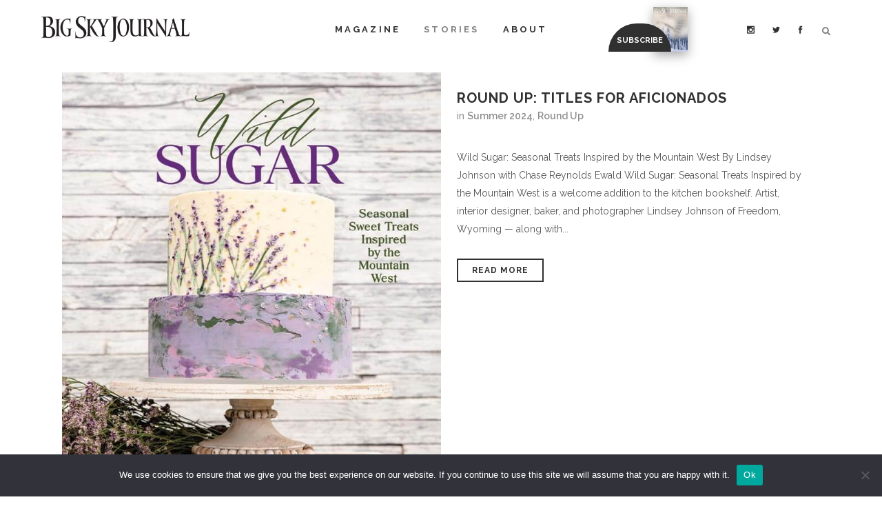

--- FILE ---
content_type: text/html; charset=UTF-8
request_url: https://bigskyjournal.com/category/roundup/page/5/
body_size: 32819
content:
<!DOCTYPE html>
<html lang="en-US">
<head>
	<meta charset="UTF-8" />
	
				<meta name="viewport" content="width=device-width,initial-scale=1,user-scalable=no">
		
            
                        <link rel="shortcut icon" type="image/x-icon" href="https://bigskyjournal.com/wp-content/uploads/2017/06/BigSkyJournal-Favicon-min.png">
            <link rel="apple-touch-icon" href="https://bigskyjournal.com/wp-content/uploads/2017/06/BigSkyJournal-Favicon-min.png"/>
        
	<link rel="profile" href="https://gmpg.org/xfn/11" />
	<link rel="pingback" href="https://bigskyjournal.com/xmlrpc.php" />

	<link href="https://fonts.googleapis.com/css?family=Lato:100,100i,200,200i,300,300i,400,400i,500,500i,600,600i,700,700i,800,800i,900,900i%7COpen+Sans:100,100i,200,200i,300,300i,400,400i,500,500i,600,600i,700,700i,800,800i,900,900i%7CIndie+Flower:100,100i,200,200i,300,300i,400,400i,500,500i,600,600i,700,700i,800,800i,900,900i%7COswald:100,100i,200,200i,300,300i,400,400i,500,500i,600,600i,700,700i,800,800i,900,900i" rel="stylesheet"><style>
#wpadminbar #wp-admin-bar-wccp_free_top_button .ab-icon:before {
	content: "\f160";
	color: #02CA02;
	top: 3px;
}
#wpadminbar #wp-admin-bar-wccp_free_top_button .ab-icon {
	transform: rotate(45deg);
}
</style>
<meta name='robots' content='index, follow, max-image-preview:large, max-snippet:-1, max-video-preview:-1' />

<!-- Google Tag Manager by PYS -->
    <script data-cfasync="false" data-pagespeed-no-defer>
	    window.dataLayerPYS = window.dataLayerPYS || [];
	</script>
<!-- End Google Tag Manager by PYS -->
	<!-- This site is optimized with the Yoast SEO plugin v26.8 - https://yoast.com/product/yoast-seo-wordpress/ -->
	<title>Round Up Archives - Page 5 of 28 - Big Sky Journal</title>
	<link rel="canonical" href="https://bigskyjournal.com/category/roundup/page/5/" />
	<link rel="prev" href="https://bigskyjournal.com/category/roundup/page/4/" />
	<link rel="next" href="https://bigskyjournal.com/category/roundup/page/6/" />
	<meta property="og:locale" content="en_US" />
	<meta property="og:type" content="article" />
	<meta property="og:title" content="Round Up Archives - Page 5 of 28 - Big Sky Journal" />
	<meta property="og:url" content="https://bigskyjournal.com/category/roundup/" />
	<meta property="og:site_name" content="Big Sky Journal" />
	<meta name="twitter:card" content="summary_large_image" />
	<meta name="twitter:site" content="@BigSkyJournal" />
	<script type="application/ld+json" class="yoast-schema-graph">{"@context":"https://schema.org","@graph":[{"@type":"CollectionPage","@id":"https://bigskyjournal.com/category/roundup/","url":"https://bigskyjournal.com/category/roundup/page/5/","name":"Round Up Archives - Page 5 of 28 - Big Sky Journal","isPartOf":{"@id":"https://bigskyjournal.com/#website"},"primaryImageOfPage":{"@id":"https://bigskyjournal.com/category/roundup/page/5/#primaryimage"},"image":{"@id":"https://bigskyjournal.com/category/roundup/page/5/#primaryimage"},"thumbnailUrl":"https://bigskyjournal.com/wp-content/uploads/2024/05/03-BSJ-SU24-Round-Up-10.jpg","breadcrumb":{"@id":"https://bigskyjournal.com/category/roundup/page/5/#breadcrumb"},"inLanguage":"en-US"},{"@type":"ImageObject","inLanguage":"en-US","@id":"https://bigskyjournal.com/category/roundup/page/5/#primaryimage","url":"https://bigskyjournal.com/wp-content/uploads/2024/05/03-BSJ-SU24-Round-Up-10.jpg","contentUrl":"https://bigskyjournal.com/wp-content/uploads/2024/05/03-BSJ-SU24-Round-Up-10.jpg","width":684,"height":813},{"@type":"BreadcrumbList","@id":"https://bigskyjournal.com/category/roundup/page/5/#breadcrumb","itemListElement":[{"@type":"ListItem","position":1,"name":"Home","item":"https://bigskyjournal.com/"},{"@type":"ListItem","position":2,"name":"Round Up"}]},{"@type":"WebSite","@id":"https://bigskyjournal.com/#website","url":"https://bigskyjournal.com/","name":"Big Sky Journal","description":"Northern Rockies Culture and Lifestyle","potentialAction":[{"@type":"SearchAction","target":{"@type":"EntryPoint","urlTemplate":"https://bigskyjournal.com/?s={search_term_string}"},"query-input":{"@type":"PropertyValueSpecification","valueRequired":true,"valueName":"search_term_string"}}],"inLanguage":"en-US"}]}</script>
	<!-- / Yoast SEO plugin. -->


<script type='application/javascript'  id='pys-version-script'>console.log('PixelYourSite Free version 11.1.5.2');</script>
<link rel='dns-prefetch' href='//fonts.googleapis.com' />
<link rel='dns-prefetch' href='//use.fontawesome.com' />
<link rel='dns-prefetch' href='//www.googletagmanager.com' />
<link rel="alternate" type="application/rss+xml" title="Big Sky Journal &raquo; Feed" href="https://bigskyjournal.com/feed/" />
<link rel="alternate" type="application/rss+xml" title="Big Sky Journal &raquo; Comments Feed" href="https://bigskyjournal.com/comments/feed/" />
<link rel="alternate" type="application/rss+xml" title="Big Sky Journal &raquo; Round Up Category Feed" href="https://bigskyjournal.com/category/roundup/feed/" />
		<!-- This site uses the Google Analytics by ExactMetrics plugin v8.11.1 - Using Analytics tracking - https://www.exactmetrics.com/ -->
		<!-- Note: ExactMetrics is not currently configured on this site. The site owner needs to authenticate with Google Analytics in the ExactMetrics settings panel. -->
					<!-- No tracking code set -->
				<!-- / Google Analytics by ExactMetrics -->
		<style id='wp-img-auto-sizes-contain-inline-css' type='text/css'>
img:is([sizes=auto i],[sizes^="auto," i]){contain-intrinsic-size:3000px 1500px}
/*# sourceURL=wp-img-auto-sizes-contain-inline-css */
</style>
<link rel='stylesheet' id='layerslider-css' href='https://bigskyjournal.com/wp-content/plugins/LayerSlider/assets/static/layerslider/css/layerslider.css?ver=7.15.1' type='text/css' media='all' />
<style id='wp-emoji-styles-inline-css' type='text/css'>

	img.wp-smiley, img.emoji {
		display: inline !important;
		border: none !important;
		box-shadow: none !important;
		height: 1em !important;
		width: 1em !important;
		margin: 0 0.07em !important;
		vertical-align: -0.1em !important;
		background: none !important;
		padding: 0 !important;
	}
/*# sourceURL=wp-emoji-styles-inline-css */
</style>
<link rel='stylesheet' id='wp-block-library-css' href='https://bigskyjournal.com/wp-includes/css/dist/block-library/style.min.css?ver=6.9' type='text/css' media='all' />
<style id='wp-block-image-inline-css' type='text/css'>
.wp-block-image>a,.wp-block-image>figure>a{display:inline-block}.wp-block-image img{box-sizing:border-box;height:auto;max-width:100%;vertical-align:bottom}@media not (prefers-reduced-motion){.wp-block-image img.hide{visibility:hidden}.wp-block-image img.show{animation:show-content-image .4s}}.wp-block-image[style*=border-radius] img,.wp-block-image[style*=border-radius]>a{border-radius:inherit}.wp-block-image.has-custom-border img{box-sizing:border-box}.wp-block-image.aligncenter{text-align:center}.wp-block-image.alignfull>a,.wp-block-image.alignwide>a{width:100%}.wp-block-image.alignfull img,.wp-block-image.alignwide img{height:auto;width:100%}.wp-block-image .aligncenter,.wp-block-image .alignleft,.wp-block-image .alignright,.wp-block-image.aligncenter,.wp-block-image.alignleft,.wp-block-image.alignright{display:table}.wp-block-image .aligncenter>figcaption,.wp-block-image .alignleft>figcaption,.wp-block-image .alignright>figcaption,.wp-block-image.aligncenter>figcaption,.wp-block-image.alignleft>figcaption,.wp-block-image.alignright>figcaption{caption-side:bottom;display:table-caption}.wp-block-image .alignleft{float:left;margin:.5em 1em .5em 0}.wp-block-image .alignright{float:right;margin:.5em 0 .5em 1em}.wp-block-image .aligncenter{margin-left:auto;margin-right:auto}.wp-block-image :where(figcaption){margin-bottom:1em;margin-top:.5em}.wp-block-image.is-style-circle-mask img{border-radius:9999px}@supports ((-webkit-mask-image:none) or (mask-image:none)) or (-webkit-mask-image:none){.wp-block-image.is-style-circle-mask img{border-radius:0;-webkit-mask-image:url('data:image/svg+xml;utf8,<svg viewBox="0 0 100 100" xmlns="http://www.w3.org/2000/svg"><circle cx="50" cy="50" r="50"/></svg>');mask-image:url('data:image/svg+xml;utf8,<svg viewBox="0 0 100 100" xmlns="http://www.w3.org/2000/svg"><circle cx="50" cy="50" r="50"/></svg>');mask-mode:alpha;-webkit-mask-position:center;mask-position:center;-webkit-mask-repeat:no-repeat;mask-repeat:no-repeat;-webkit-mask-size:contain;mask-size:contain}}:root :where(.wp-block-image.is-style-rounded img,.wp-block-image .is-style-rounded img){border-radius:9999px}.wp-block-image figure{margin:0}.wp-lightbox-container{display:flex;flex-direction:column;position:relative}.wp-lightbox-container img{cursor:zoom-in}.wp-lightbox-container img:hover+button{opacity:1}.wp-lightbox-container button{align-items:center;backdrop-filter:blur(16px) saturate(180%);background-color:#5a5a5a40;border:none;border-radius:4px;cursor:zoom-in;display:flex;height:20px;justify-content:center;opacity:0;padding:0;position:absolute;right:16px;text-align:center;top:16px;width:20px;z-index:100}@media not (prefers-reduced-motion){.wp-lightbox-container button{transition:opacity .2s ease}}.wp-lightbox-container button:focus-visible{outline:3px auto #5a5a5a40;outline:3px auto -webkit-focus-ring-color;outline-offset:3px}.wp-lightbox-container button:hover{cursor:pointer;opacity:1}.wp-lightbox-container button:focus{opacity:1}.wp-lightbox-container button:focus,.wp-lightbox-container button:hover,.wp-lightbox-container button:not(:hover):not(:active):not(.has-background){background-color:#5a5a5a40;border:none}.wp-lightbox-overlay{box-sizing:border-box;cursor:zoom-out;height:100vh;left:0;overflow:hidden;position:fixed;top:0;visibility:hidden;width:100%;z-index:100000}.wp-lightbox-overlay .close-button{align-items:center;cursor:pointer;display:flex;justify-content:center;min-height:40px;min-width:40px;padding:0;position:absolute;right:calc(env(safe-area-inset-right) + 16px);top:calc(env(safe-area-inset-top) + 16px);z-index:5000000}.wp-lightbox-overlay .close-button:focus,.wp-lightbox-overlay .close-button:hover,.wp-lightbox-overlay .close-button:not(:hover):not(:active):not(.has-background){background:none;border:none}.wp-lightbox-overlay .lightbox-image-container{height:var(--wp--lightbox-container-height);left:50%;overflow:hidden;position:absolute;top:50%;transform:translate(-50%,-50%);transform-origin:top left;width:var(--wp--lightbox-container-width);z-index:9999999999}.wp-lightbox-overlay .wp-block-image{align-items:center;box-sizing:border-box;display:flex;height:100%;justify-content:center;margin:0;position:relative;transform-origin:0 0;width:100%;z-index:3000000}.wp-lightbox-overlay .wp-block-image img{height:var(--wp--lightbox-image-height);min-height:var(--wp--lightbox-image-height);min-width:var(--wp--lightbox-image-width);width:var(--wp--lightbox-image-width)}.wp-lightbox-overlay .wp-block-image figcaption{display:none}.wp-lightbox-overlay button{background:none;border:none}.wp-lightbox-overlay .scrim{background-color:#fff;height:100%;opacity:.9;position:absolute;width:100%;z-index:2000000}.wp-lightbox-overlay.active{visibility:visible}@media not (prefers-reduced-motion){.wp-lightbox-overlay.active{animation:turn-on-visibility .25s both}.wp-lightbox-overlay.active img{animation:turn-on-visibility .35s both}.wp-lightbox-overlay.show-closing-animation:not(.active){animation:turn-off-visibility .35s both}.wp-lightbox-overlay.show-closing-animation:not(.active) img{animation:turn-off-visibility .25s both}.wp-lightbox-overlay.zoom.active{animation:none;opacity:1;visibility:visible}.wp-lightbox-overlay.zoom.active .lightbox-image-container{animation:lightbox-zoom-in .4s}.wp-lightbox-overlay.zoom.active .lightbox-image-container img{animation:none}.wp-lightbox-overlay.zoom.active .scrim{animation:turn-on-visibility .4s forwards}.wp-lightbox-overlay.zoom.show-closing-animation:not(.active){animation:none}.wp-lightbox-overlay.zoom.show-closing-animation:not(.active) .lightbox-image-container{animation:lightbox-zoom-out .4s}.wp-lightbox-overlay.zoom.show-closing-animation:not(.active) .lightbox-image-container img{animation:none}.wp-lightbox-overlay.zoom.show-closing-animation:not(.active) .scrim{animation:turn-off-visibility .4s forwards}}@keyframes show-content-image{0%{visibility:hidden}99%{visibility:hidden}to{visibility:visible}}@keyframes turn-on-visibility{0%{opacity:0}to{opacity:1}}@keyframes turn-off-visibility{0%{opacity:1;visibility:visible}99%{opacity:0;visibility:visible}to{opacity:0;visibility:hidden}}@keyframes lightbox-zoom-in{0%{transform:translate(calc((-100vw + var(--wp--lightbox-scrollbar-width))/2 + var(--wp--lightbox-initial-left-position)),calc(-50vh + var(--wp--lightbox-initial-top-position))) scale(var(--wp--lightbox-scale))}to{transform:translate(-50%,-50%) scale(1)}}@keyframes lightbox-zoom-out{0%{transform:translate(-50%,-50%) scale(1);visibility:visible}99%{visibility:visible}to{transform:translate(calc((-100vw + var(--wp--lightbox-scrollbar-width))/2 + var(--wp--lightbox-initial-left-position)),calc(-50vh + var(--wp--lightbox-initial-top-position))) scale(var(--wp--lightbox-scale));visibility:hidden}}
/*# sourceURL=https://bigskyjournal.com/wp-includes/blocks/image/style.min.css */
</style>
<style id='global-styles-inline-css' type='text/css'>
:root{--wp--preset--aspect-ratio--square: 1;--wp--preset--aspect-ratio--4-3: 4/3;--wp--preset--aspect-ratio--3-4: 3/4;--wp--preset--aspect-ratio--3-2: 3/2;--wp--preset--aspect-ratio--2-3: 2/3;--wp--preset--aspect-ratio--16-9: 16/9;--wp--preset--aspect-ratio--9-16: 9/16;--wp--preset--color--black: #000000;--wp--preset--color--cyan-bluish-gray: #abb8c3;--wp--preset--color--white: #ffffff;--wp--preset--color--pale-pink: #f78da7;--wp--preset--color--vivid-red: #cf2e2e;--wp--preset--color--luminous-vivid-orange: #ff6900;--wp--preset--color--luminous-vivid-amber: #fcb900;--wp--preset--color--light-green-cyan: #7bdcb5;--wp--preset--color--vivid-green-cyan: #00d084;--wp--preset--color--pale-cyan-blue: #8ed1fc;--wp--preset--color--vivid-cyan-blue: #0693e3;--wp--preset--color--vivid-purple: #9b51e0;--wp--preset--gradient--vivid-cyan-blue-to-vivid-purple: linear-gradient(135deg,rgb(6,147,227) 0%,rgb(155,81,224) 100%);--wp--preset--gradient--light-green-cyan-to-vivid-green-cyan: linear-gradient(135deg,rgb(122,220,180) 0%,rgb(0,208,130) 100%);--wp--preset--gradient--luminous-vivid-amber-to-luminous-vivid-orange: linear-gradient(135deg,rgb(252,185,0) 0%,rgb(255,105,0) 100%);--wp--preset--gradient--luminous-vivid-orange-to-vivid-red: linear-gradient(135deg,rgb(255,105,0) 0%,rgb(207,46,46) 100%);--wp--preset--gradient--very-light-gray-to-cyan-bluish-gray: linear-gradient(135deg,rgb(238,238,238) 0%,rgb(169,184,195) 100%);--wp--preset--gradient--cool-to-warm-spectrum: linear-gradient(135deg,rgb(74,234,220) 0%,rgb(151,120,209) 20%,rgb(207,42,186) 40%,rgb(238,44,130) 60%,rgb(251,105,98) 80%,rgb(254,248,76) 100%);--wp--preset--gradient--blush-light-purple: linear-gradient(135deg,rgb(255,206,236) 0%,rgb(152,150,240) 100%);--wp--preset--gradient--blush-bordeaux: linear-gradient(135deg,rgb(254,205,165) 0%,rgb(254,45,45) 50%,rgb(107,0,62) 100%);--wp--preset--gradient--luminous-dusk: linear-gradient(135deg,rgb(255,203,112) 0%,rgb(199,81,192) 50%,rgb(65,88,208) 100%);--wp--preset--gradient--pale-ocean: linear-gradient(135deg,rgb(255,245,203) 0%,rgb(182,227,212) 50%,rgb(51,167,181) 100%);--wp--preset--gradient--electric-grass: linear-gradient(135deg,rgb(202,248,128) 0%,rgb(113,206,126) 100%);--wp--preset--gradient--midnight: linear-gradient(135deg,rgb(2,3,129) 0%,rgb(40,116,252) 100%);--wp--preset--font-size--small: 13px;--wp--preset--font-size--medium: 20px;--wp--preset--font-size--large: 36px;--wp--preset--font-size--x-large: 42px;--wp--preset--spacing--20: 0.44rem;--wp--preset--spacing--30: 0.67rem;--wp--preset--spacing--40: 1rem;--wp--preset--spacing--50: 1.5rem;--wp--preset--spacing--60: 2.25rem;--wp--preset--spacing--70: 3.38rem;--wp--preset--spacing--80: 5.06rem;--wp--preset--shadow--natural: 6px 6px 9px rgba(0, 0, 0, 0.2);--wp--preset--shadow--deep: 12px 12px 50px rgba(0, 0, 0, 0.4);--wp--preset--shadow--sharp: 6px 6px 0px rgba(0, 0, 0, 0.2);--wp--preset--shadow--outlined: 6px 6px 0px -3px rgb(255, 255, 255), 6px 6px rgb(0, 0, 0);--wp--preset--shadow--crisp: 6px 6px 0px rgb(0, 0, 0);}:where(.is-layout-flex){gap: 0.5em;}:where(.is-layout-grid){gap: 0.5em;}body .is-layout-flex{display: flex;}.is-layout-flex{flex-wrap: wrap;align-items: center;}.is-layout-flex > :is(*, div){margin: 0;}body .is-layout-grid{display: grid;}.is-layout-grid > :is(*, div){margin: 0;}:where(.wp-block-columns.is-layout-flex){gap: 2em;}:where(.wp-block-columns.is-layout-grid){gap: 2em;}:where(.wp-block-post-template.is-layout-flex){gap: 1.25em;}:where(.wp-block-post-template.is-layout-grid){gap: 1.25em;}.has-black-color{color: var(--wp--preset--color--black) !important;}.has-cyan-bluish-gray-color{color: var(--wp--preset--color--cyan-bluish-gray) !important;}.has-white-color{color: var(--wp--preset--color--white) !important;}.has-pale-pink-color{color: var(--wp--preset--color--pale-pink) !important;}.has-vivid-red-color{color: var(--wp--preset--color--vivid-red) !important;}.has-luminous-vivid-orange-color{color: var(--wp--preset--color--luminous-vivid-orange) !important;}.has-luminous-vivid-amber-color{color: var(--wp--preset--color--luminous-vivid-amber) !important;}.has-light-green-cyan-color{color: var(--wp--preset--color--light-green-cyan) !important;}.has-vivid-green-cyan-color{color: var(--wp--preset--color--vivid-green-cyan) !important;}.has-pale-cyan-blue-color{color: var(--wp--preset--color--pale-cyan-blue) !important;}.has-vivid-cyan-blue-color{color: var(--wp--preset--color--vivid-cyan-blue) !important;}.has-vivid-purple-color{color: var(--wp--preset--color--vivid-purple) !important;}.has-black-background-color{background-color: var(--wp--preset--color--black) !important;}.has-cyan-bluish-gray-background-color{background-color: var(--wp--preset--color--cyan-bluish-gray) !important;}.has-white-background-color{background-color: var(--wp--preset--color--white) !important;}.has-pale-pink-background-color{background-color: var(--wp--preset--color--pale-pink) !important;}.has-vivid-red-background-color{background-color: var(--wp--preset--color--vivid-red) !important;}.has-luminous-vivid-orange-background-color{background-color: var(--wp--preset--color--luminous-vivid-orange) !important;}.has-luminous-vivid-amber-background-color{background-color: var(--wp--preset--color--luminous-vivid-amber) !important;}.has-light-green-cyan-background-color{background-color: var(--wp--preset--color--light-green-cyan) !important;}.has-vivid-green-cyan-background-color{background-color: var(--wp--preset--color--vivid-green-cyan) !important;}.has-pale-cyan-blue-background-color{background-color: var(--wp--preset--color--pale-cyan-blue) !important;}.has-vivid-cyan-blue-background-color{background-color: var(--wp--preset--color--vivid-cyan-blue) !important;}.has-vivid-purple-background-color{background-color: var(--wp--preset--color--vivid-purple) !important;}.has-black-border-color{border-color: var(--wp--preset--color--black) !important;}.has-cyan-bluish-gray-border-color{border-color: var(--wp--preset--color--cyan-bluish-gray) !important;}.has-white-border-color{border-color: var(--wp--preset--color--white) !important;}.has-pale-pink-border-color{border-color: var(--wp--preset--color--pale-pink) !important;}.has-vivid-red-border-color{border-color: var(--wp--preset--color--vivid-red) !important;}.has-luminous-vivid-orange-border-color{border-color: var(--wp--preset--color--luminous-vivid-orange) !important;}.has-luminous-vivid-amber-border-color{border-color: var(--wp--preset--color--luminous-vivid-amber) !important;}.has-light-green-cyan-border-color{border-color: var(--wp--preset--color--light-green-cyan) !important;}.has-vivid-green-cyan-border-color{border-color: var(--wp--preset--color--vivid-green-cyan) !important;}.has-pale-cyan-blue-border-color{border-color: var(--wp--preset--color--pale-cyan-blue) !important;}.has-vivid-cyan-blue-border-color{border-color: var(--wp--preset--color--vivid-cyan-blue) !important;}.has-vivid-purple-border-color{border-color: var(--wp--preset--color--vivid-purple) !important;}.has-vivid-cyan-blue-to-vivid-purple-gradient-background{background: var(--wp--preset--gradient--vivid-cyan-blue-to-vivid-purple) !important;}.has-light-green-cyan-to-vivid-green-cyan-gradient-background{background: var(--wp--preset--gradient--light-green-cyan-to-vivid-green-cyan) !important;}.has-luminous-vivid-amber-to-luminous-vivid-orange-gradient-background{background: var(--wp--preset--gradient--luminous-vivid-amber-to-luminous-vivid-orange) !important;}.has-luminous-vivid-orange-to-vivid-red-gradient-background{background: var(--wp--preset--gradient--luminous-vivid-orange-to-vivid-red) !important;}.has-very-light-gray-to-cyan-bluish-gray-gradient-background{background: var(--wp--preset--gradient--very-light-gray-to-cyan-bluish-gray) !important;}.has-cool-to-warm-spectrum-gradient-background{background: var(--wp--preset--gradient--cool-to-warm-spectrum) !important;}.has-blush-light-purple-gradient-background{background: var(--wp--preset--gradient--blush-light-purple) !important;}.has-blush-bordeaux-gradient-background{background: var(--wp--preset--gradient--blush-bordeaux) !important;}.has-luminous-dusk-gradient-background{background: var(--wp--preset--gradient--luminous-dusk) !important;}.has-pale-ocean-gradient-background{background: var(--wp--preset--gradient--pale-ocean) !important;}.has-electric-grass-gradient-background{background: var(--wp--preset--gradient--electric-grass) !important;}.has-midnight-gradient-background{background: var(--wp--preset--gradient--midnight) !important;}.has-small-font-size{font-size: var(--wp--preset--font-size--small) !important;}.has-medium-font-size{font-size: var(--wp--preset--font-size--medium) !important;}.has-large-font-size{font-size: var(--wp--preset--font-size--large) !important;}.has-x-large-font-size{font-size: var(--wp--preset--font-size--x-large) !important;}
/*# sourceURL=global-styles-inline-css */
</style>

<style id='classic-theme-styles-inline-css' type='text/css'>
/*! This file is auto-generated */
.wp-block-button__link{color:#fff;background-color:#32373c;border-radius:9999px;box-shadow:none;text-decoration:none;padding:calc(.667em + 2px) calc(1.333em + 2px);font-size:1.125em}.wp-block-file__button{background:#32373c;color:#fff;text-decoration:none}
/*# sourceURL=/wp-includes/css/classic-themes.min.css */
</style>
<link rel='stylesheet' id='wp-components-css' href='https://bigskyjournal.com/wp-includes/css/dist/components/style.min.css?ver=6.9' type='text/css' media='all' />
<link rel='stylesheet' id='wp-preferences-css' href='https://bigskyjournal.com/wp-includes/css/dist/preferences/style.min.css?ver=6.9' type='text/css' media='all' />
<link rel='stylesheet' id='wp-block-editor-css' href='https://bigskyjournal.com/wp-includes/css/dist/block-editor/style.min.css?ver=6.9' type='text/css' media='all' />
<link rel='stylesheet' id='popup-maker-block-library-style-css' href='https://bigskyjournal.com/wp-content/plugins/popup-maker/dist/packages/block-library-style.css?ver=dbea705cfafe089d65f1' type='text/css' media='all' />
<link rel='stylesheet' id='mediaelement-css' href='https://bigskyjournal.com/wp-includes/js/mediaelement/mediaelementplayer-legacy.min.css?ver=4.2.17' type='text/css' media='all' />
<link rel='stylesheet' id='wp-mediaelement-css' href='https://bigskyjournal.com/wp-includes/js/mediaelement/wp-mediaelement.min.css?ver=6.9' type='text/css' media='all' />
<link rel='stylesheet' id='view_editor_gutenberg_frontend_assets-css' href='https://bigskyjournal.com/wp-content/plugins/wp-views/public/css/views-frontend.css?ver=3.6.21' type='text/css' media='all' />
<style id='view_editor_gutenberg_frontend_assets-inline-css' type='text/css'>
.wpv-sort-list-dropdown.wpv-sort-list-dropdown-style-default > span.wpv-sort-list,.wpv-sort-list-dropdown.wpv-sort-list-dropdown-style-default .wpv-sort-list-item {border-color: #cdcdcd;}.wpv-sort-list-dropdown.wpv-sort-list-dropdown-style-default .wpv-sort-list-item a {color: #444;background-color: #fff;}.wpv-sort-list-dropdown.wpv-sort-list-dropdown-style-default a:hover,.wpv-sort-list-dropdown.wpv-sort-list-dropdown-style-default a:focus {color: #000;background-color: #eee;}.wpv-sort-list-dropdown.wpv-sort-list-dropdown-style-default .wpv-sort-list-item.wpv-sort-list-current a {color: #000;background-color: #eee;}
.wpv-sort-list-dropdown.wpv-sort-list-dropdown-style-default > span.wpv-sort-list,.wpv-sort-list-dropdown.wpv-sort-list-dropdown-style-default .wpv-sort-list-item {border-color: #cdcdcd;}.wpv-sort-list-dropdown.wpv-sort-list-dropdown-style-default .wpv-sort-list-item a {color: #444;background-color: #fff;}.wpv-sort-list-dropdown.wpv-sort-list-dropdown-style-default a:hover,.wpv-sort-list-dropdown.wpv-sort-list-dropdown-style-default a:focus {color: #000;background-color: #eee;}.wpv-sort-list-dropdown.wpv-sort-list-dropdown-style-default .wpv-sort-list-item.wpv-sort-list-current a {color: #000;background-color: #eee;}.wpv-sort-list-dropdown.wpv-sort-list-dropdown-style-grey > span.wpv-sort-list,.wpv-sort-list-dropdown.wpv-sort-list-dropdown-style-grey .wpv-sort-list-item {border-color: #cdcdcd;}.wpv-sort-list-dropdown.wpv-sort-list-dropdown-style-grey .wpv-sort-list-item a {color: #444;background-color: #eeeeee;}.wpv-sort-list-dropdown.wpv-sort-list-dropdown-style-grey a:hover,.wpv-sort-list-dropdown.wpv-sort-list-dropdown-style-grey a:focus {color: #000;background-color: #e5e5e5;}.wpv-sort-list-dropdown.wpv-sort-list-dropdown-style-grey .wpv-sort-list-item.wpv-sort-list-current a {color: #000;background-color: #e5e5e5;}
.wpv-sort-list-dropdown.wpv-sort-list-dropdown-style-default > span.wpv-sort-list,.wpv-sort-list-dropdown.wpv-sort-list-dropdown-style-default .wpv-sort-list-item {border-color: #cdcdcd;}.wpv-sort-list-dropdown.wpv-sort-list-dropdown-style-default .wpv-sort-list-item a {color: #444;background-color: #fff;}.wpv-sort-list-dropdown.wpv-sort-list-dropdown-style-default a:hover,.wpv-sort-list-dropdown.wpv-sort-list-dropdown-style-default a:focus {color: #000;background-color: #eee;}.wpv-sort-list-dropdown.wpv-sort-list-dropdown-style-default .wpv-sort-list-item.wpv-sort-list-current a {color: #000;background-color: #eee;}.wpv-sort-list-dropdown.wpv-sort-list-dropdown-style-grey > span.wpv-sort-list,.wpv-sort-list-dropdown.wpv-sort-list-dropdown-style-grey .wpv-sort-list-item {border-color: #cdcdcd;}.wpv-sort-list-dropdown.wpv-sort-list-dropdown-style-grey .wpv-sort-list-item a {color: #444;background-color: #eeeeee;}.wpv-sort-list-dropdown.wpv-sort-list-dropdown-style-grey a:hover,.wpv-sort-list-dropdown.wpv-sort-list-dropdown-style-grey a:focus {color: #000;background-color: #e5e5e5;}.wpv-sort-list-dropdown.wpv-sort-list-dropdown-style-grey .wpv-sort-list-item.wpv-sort-list-current a {color: #000;background-color: #e5e5e5;}.wpv-sort-list-dropdown.wpv-sort-list-dropdown-style-blue > span.wpv-sort-list,.wpv-sort-list-dropdown.wpv-sort-list-dropdown-style-blue .wpv-sort-list-item {border-color: #0099cc;}.wpv-sort-list-dropdown.wpv-sort-list-dropdown-style-blue .wpv-sort-list-item a {color: #444;background-color: #cbddeb;}.wpv-sort-list-dropdown.wpv-sort-list-dropdown-style-blue a:hover,.wpv-sort-list-dropdown.wpv-sort-list-dropdown-style-blue a:focus {color: #000;background-color: #95bedd;}.wpv-sort-list-dropdown.wpv-sort-list-dropdown-style-blue .wpv-sort-list-item.wpv-sort-list-current a {color: #000;background-color: #95bedd;}
/*# sourceURL=view_editor_gutenberg_frontend_assets-inline-css */
</style>
<link rel='stylesheet' id='contact-form-7-css' href='https://bigskyjournal.com/wp-content/plugins/contact-form-7/includes/css/styles.css?ver=6.1.4' type='text/css' media='all' />
<style id='contact-form-7-inline-css' type='text/css'>
.wpcf7 .wpcf7-recaptcha iframe {margin-bottom: 0;}.wpcf7 .wpcf7-recaptcha[data-align="center"] > div {margin: 0 auto;}.wpcf7 .wpcf7-recaptcha[data-align="right"] > div {margin: 0 0 0 auto;}
/*# sourceURL=contact-form-7-inline-css */
</style>
<link rel='stylesheet' id='cookie-notice-front-css' href='https://bigskyjournal.com/wp-content/plugins/cookie-notice/css/front.min.css?ver=2.5.11' type='text/css' media='all' />
<link rel='stylesheet' id='sr7css-css' href='//bigskyjournal.com/wp-content/plugins/revslider/public/css/sr7.css?ver=6.7.40' type='text/css' media='all' />
<link rel='stylesheet' id='bridge-default-style-css' href='https://bigskyjournal.com/wp-content/themes/bridge/style.css?ver=6.9' type='text/css' media='all' />
<link rel='stylesheet' id='bridge-qode-font_awesome-css' href='https://bigskyjournal.com/wp-content/themes/bridge/css/font-awesome/css/font-awesome.min.css?ver=6.9' type='text/css' media='all' />
<link rel='stylesheet' id='bridge-qode-font_elegant-css' href='https://bigskyjournal.com/wp-content/themes/bridge/css/elegant-icons/style.min.css?ver=6.9' type='text/css' media='all' />
<link rel='stylesheet' id='bridge-qode-linea_icons-css' href='https://bigskyjournal.com/wp-content/themes/bridge/css/linea-icons/style.css?ver=6.9' type='text/css' media='all' />
<link rel='stylesheet' id='bridge-qode-dripicons-css' href='https://bigskyjournal.com/wp-content/themes/bridge/css/dripicons/dripicons.css?ver=6.9' type='text/css' media='all' />
<link rel='stylesheet' id='bridge-qode-kiko-css' href='https://bigskyjournal.com/wp-content/themes/bridge/css/kiko/kiko-all.css?ver=6.9' type='text/css' media='all' />
<link rel='stylesheet' id='bridge-qode-font_awesome_5-css' href='https://bigskyjournal.com/wp-content/themes/bridge/css/font-awesome-5/css/font-awesome-5.min.css?ver=6.9' type='text/css' media='all' />
<link rel='stylesheet' id='bridge-stylesheet-css' href='https://bigskyjournal.com/wp-content/themes/bridge/css/stylesheet.min.css?ver=6.9' type='text/css' media='all' />
<style id='bridge-stylesheet-inline-css' type='text/css'>
   .archive.disabled_footer_top .footer_top_holder, .archive.disabled_footer_bottom .footer_bottom_holder { display: none;}


/*# sourceURL=bridge-stylesheet-inline-css */
</style>
<link rel='stylesheet' id='bridge-print-css' href='https://bigskyjournal.com/wp-content/themes/bridge/css/print.css?ver=6.9' type='text/css' media='all' />
<link rel='stylesheet' id='bridge-style-dynamic-css' href='https://bigskyjournal.com/wp-content/themes/bridge/css/style_dynamic_callback.php?ver=6.9' type='text/css' media='all' />
<link rel='stylesheet' id='bridge-responsive-css' href='https://bigskyjournal.com/wp-content/themes/bridge/css/responsive.min.css?ver=6.9' type='text/css' media='all' />
<link rel='stylesheet' id='bridge-style-dynamic-responsive-css' href='https://bigskyjournal.com/wp-content/themes/bridge/css/style_dynamic_responsive_callback.php?ver=6.9' type='text/css' media='all' />
<style id='bridge-style-dynamic-responsive-inline-css' type='text/css'>
.q_icon_with_title .icon_text_holder h5.icon_title {
    font-size: 14px;
    line-height: 23px;
}
.container {
    width: auto!important;
}
.container_inner, .elementor-container .elementor-widget-wrap>.qode_elementor_container_inner, .elementor-row .elementor-widget-wrap>.qode_elementor_container_inner, .qode_elementor_container_inner {
    width: 1300px;
}
.q_icon_with_title.left_from_title.custom_icon_image.tiny .icon_text_holder .icon_holder {
    width: 16px!important;
    padding: 9px 15px 0px 0;
}
.q_icon_with_title .icon_text_inner {
    padding: 0;
}

.three_columns>.column1>.column_inner, .three_columns>.column2>.column_inner, .three_columns>.column3>.column_inner {
    padding: 0 9%;
}

.portfolio_main_holder .item_holder.subtle_vertical_hover .icons_holder a {
    background-color: #ffffff;
    color: #eabf90;
}

.portfolio_main_holder .item_holder .portfolio_title {
margin-top: 16px;   
margin-bottom: 3px;
}

@media only screen and (max-width: 1100px) and (min-width: 1024px) {
nav.main_menu>ul>li>a {
    padding: 0px 12px;
    font-size: 11px;
}
}

.portfolio_single .portfolio_container {
    margin-top: 40px;
}

@media (max-width:600px){
.instagram {
display: none;
}
.mobilehide {
display: none;
}
.footer_top {
display: block;
}
}
.title_subtitle_holder {
display: none;
}
.time {
display: none;
}
.single-post h2.entry_title > .date {
    display: none !important; 
}

.container .container_inner.default_template_holder {
    padding: 60px 0 0;
}

.latest_post_holder.dividers .post_infos {
display: none;
}

.latest_post_holder.dividers .latest_post_title{
margin-top: 0.75em;
}

.entry_title{
font-size: 24px;
}

.comment-reply-title{
font-size: 1em;
line-height: 1.5em;
}

.post_comments{
display: none;
}

.blog_like{
display: none;
}

.social_share_title{
display: none;
}

.dots{
display: none;
}

.comment_number{
display: none;
}

.footmenu{
font-size: 12px;
font-color: #fff;
}

.entry_date{
display: none;
}

@media (max-width:600px){
.q_slide_subtitle{
    display: block;
    line-height: 30px !important;
    font-size: 35px !important;
    padding: 0 !important;
    margin: 0 !important;
    margin-top: -45px !important;
}
.q_slide_text{
   display: block;
    font-size: 18px !important;
    padding: 0 !important;
    margin: 0 !important;
}
header .q_logo img.mobile {
    height: 85% !important;
}
.staff-page-cont .wpb_text_column {
   padding-right: 0!important;
}

}

.ccfic-text{
font-size: 10px;
font-weight: 500;
color: #9e9e9e;
line-height: 14px;
text-transform: uppercase;
}

.ccfic-source{
font-size: 10px;
font-weight: 500;
color: #9e9e9e;
line-height: 14px;
text-transform: uppercase;
}

.wdi_load_more{
display:none;
}


.wp-caption-text{
font-size: 10px;
font-weight: 500;
color: #9e9e9e;
line-height: 14px;
text-transform: uppercase;
}
/*# sourceURL=bridge-style-dynamic-responsive-inline-css */
</style>
<link rel='stylesheet' id='js_composer_front-css' href='https://bigskyjournal.com/wp-content/plugins/js_composer/assets/css/js_composer.min.css?ver=8.2' type='text/css' media='all' />
<link rel='stylesheet' id='bridge-style-handle-google-fonts-css' href='https://fonts.googleapis.com/css?family=Raleway%3A100%2C200%2C300%2C400%2C500%2C600%2C700%2C800%2C900%2C100italic%2C300italic%2C400italic%2C700italic%7CRaleway%3A100%2C200%2C300%2C400%2C500%2C600%2C700%2C800%2C900%2C100italic%2C300italic%2C400italic%2C700italic%7COpen+Sans%3A100%2C200%2C300%2C400%2C500%2C600%2C700%2C800%2C900%2C100italic%2C300italic%2C400italic%2C700italic&#038;subset=latin%2Clatin-ext&#038;ver=1.0.0' type='text/css' media='all' />
<link rel='stylesheet' id='bridge-core-dashboard-style-css' href='https://bigskyjournal.com/wp-content/plugins/bridge-core/modules/core-dashboard/assets/css/core-dashboard.min.css?ver=6.9' type='text/css' media='all' />
<link rel='stylesheet' id='toolset_bootstrap_styles-css' href='https://bigskyjournal.com/wp-content/plugins/wp-views/vendor/toolset/toolset-common/res/lib/bootstrap3/css/bootstrap.css?ver=4.5.0' type='text/css' media='screen' />
<link rel='stylesheet' id='toolset-maps-fixes-css' href='//bigskyjournal.com/wp-content/plugins/toolset-maps/resources/css/toolset_maps_fixes.css?ver=2.2.1' type='text/css' media='all' />
<link rel='stylesheet' id='toolset-common-css' href='https://bigskyjournal.com/wp-content/plugins/wp-views/vendor/toolset/toolset-common/res/css/toolset-common.css?ver=4.5.0' type='text/css' media='screen' />
<link rel='stylesheet' id='dashicons-css' href='https://bigskyjournal.com/wp-includes/css/dashicons.min.css?ver=6.9' type='text/css' media='all' />
<link rel='stylesheet' id='toolset-select2-css-css' href='https://bigskyjournal.com/wp-content/plugins/wp-views/vendor/toolset/toolset-common/res/lib/select2/select2.css?ver=6.9' type='text/css' media='screen' />
<link rel='stylesheet' id='bfa-font-awesome-css' href='https://use.fontawesome.com/releases/v5.15.4/css/all.css?ver=2.0.3' type='text/css' media='all' />
<link rel='stylesheet' id='bfa-font-awesome-v4-shim-css' href='https://use.fontawesome.com/releases/v5.15.4/css/v4-shims.css?ver=2.0.3' type='text/css' media='all' />
<style id='bfa-font-awesome-v4-shim-inline-css' type='text/css'>

			@font-face {
				font-family: 'FontAwesome';
				src: url('https://use.fontawesome.com/releases/v5.15.4/webfonts/fa-brands-400.eot'),
				url('https://use.fontawesome.com/releases/v5.15.4/webfonts/fa-brands-400.eot?#iefix') format('embedded-opentype'),
				url('https://use.fontawesome.com/releases/v5.15.4/webfonts/fa-brands-400.woff2') format('woff2'),
				url('https://use.fontawesome.com/releases/v5.15.4/webfonts/fa-brands-400.woff') format('woff'),
				url('https://use.fontawesome.com/releases/v5.15.4/webfonts/fa-brands-400.ttf') format('truetype'),
				url('https://use.fontawesome.com/releases/v5.15.4/webfonts/fa-brands-400.svg#fontawesome') format('svg');
			}

			@font-face {
				font-family: 'FontAwesome';
				src: url('https://use.fontawesome.com/releases/v5.15.4/webfonts/fa-solid-900.eot'),
				url('https://use.fontawesome.com/releases/v5.15.4/webfonts/fa-solid-900.eot?#iefix') format('embedded-opentype'),
				url('https://use.fontawesome.com/releases/v5.15.4/webfonts/fa-solid-900.woff2') format('woff2'),
				url('https://use.fontawesome.com/releases/v5.15.4/webfonts/fa-solid-900.woff') format('woff'),
				url('https://use.fontawesome.com/releases/v5.15.4/webfonts/fa-solid-900.ttf') format('truetype'),
				url('https://use.fontawesome.com/releases/v5.15.4/webfonts/fa-solid-900.svg#fontawesome') format('svg');
			}

			@font-face {
				font-family: 'FontAwesome';
				src: url('https://use.fontawesome.com/releases/v5.15.4/webfonts/fa-regular-400.eot'),
				url('https://use.fontawesome.com/releases/v5.15.4/webfonts/fa-regular-400.eot?#iefix') format('embedded-opentype'),
				url('https://use.fontawesome.com/releases/v5.15.4/webfonts/fa-regular-400.woff2') format('woff2'),
				url('https://use.fontawesome.com/releases/v5.15.4/webfonts/fa-regular-400.woff') format('woff'),
				url('https://use.fontawesome.com/releases/v5.15.4/webfonts/fa-regular-400.ttf') format('truetype'),
				url('https://use.fontawesome.com/releases/v5.15.4/webfonts/fa-regular-400.svg#fontawesome') format('svg');
				unicode-range: U+F004-F005,U+F007,U+F017,U+F022,U+F024,U+F02E,U+F03E,U+F044,U+F057-F059,U+F06E,U+F070,U+F075,U+F07B-F07C,U+F080,U+F086,U+F089,U+F094,U+F09D,U+F0A0,U+F0A4-F0A7,U+F0C5,U+F0C7-F0C8,U+F0E0,U+F0EB,U+F0F3,U+F0F8,U+F0FE,U+F111,U+F118-F11A,U+F11C,U+F133,U+F144,U+F146,U+F14A,U+F14D-F14E,U+F150-F152,U+F15B-F15C,U+F164-F165,U+F185-F186,U+F191-F192,U+F1AD,U+F1C1-F1C9,U+F1CD,U+F1D8,U+F1E3,U+F1EA,U+F1F6,U+F1F9,U+F20A,U+F247-F249,U+F24D,U+F254-F25B,U+F25D,U+F267,U+F271-F274,U+F279,U+F28B,U+F28D,U+F2B5-F2B6,U+F2B9,U+F2BB,U+F2BD,U+F2C1-F2C2,U+F2D0,U+F2D2,U+F2DC,U+F2ED,U+F328,U+F358-F35B,U+F3A5,U+F3D1,U+F410,U+F4AD;
			}
		
/*# sourceURL=bfa-font-awesome-v4-shim-inline-css */
</style>
<link rel='stylesheet' id='lgc-unsemantic-grid-responsive-tablet-css' href='https://bigskyjournal.com/wp-content/plugins/lightweight-grid-columns/css/unsemantic-grid-responsive-tablet.css?ver=1.0' type='text/css' media='all' />
<script type="text/javascript" src="https://bigskyjournal.com/wp-content/plugins/cred-frontend-editor/vendor/toolset/common-es/public/toolset-common-es-frontend.js?ver=175000" id="toolset-common-es-frontend-js"></script>
<script type="text/javascript" src="https://bigskyjournal.com/wp-includes/js/jquery/jquery.min.js?ver=3.7.1" id="jquery-core-js"></script>
<script type="text/javascript" src="https://bigskyjournal.com/wp-includes/js/jquery/jquery-migrate.min.js?ver=3.4.1" id="jquery-migrate-js"></script>
<script type="text/javascript" id="layerslider-utils-js-extra">
/* <![CDATA[ */
var LS_Meta = {"v":"7.15.1","fixGSAP":"1"};
//# sourceURL=layerslider-utils-js-extra
/* ]]> */
</script>
<script type="text/javascript" src="https://bigskyjournal.com/wp-content/plugins/LayerSlider/assets/static/layerslider/js/layerslider.utils.js?ver=7.15.1" id="layerslider-utils-js"></script>
<script type="text/javascript" src="https://bigskyjournal.com/wp-content/plugins/LayerSlider/assets/static/layerslider/js/layerslider.kreaturamedia.jquery.js?ver=7.15.1" id="layerslider-js"></script>
<script type="text/javascript" src="https://bigskyjournal.com/wp-content/plugins/LayerSlider/assets/static/layerslider/js/layerslider.transitions.js?ver=7.15.1" id="layerslider-transitions-js"></script>
<script type="text/javascript" id="cookie-notice-front-js-before">
/* <![CDATA[ */
var cnArgs = {"ajaxUrl":"https:\/\/bigskyjournal.com\/wp-admin\/admin-ajax.php","nonce":"07a84da119","hideEffect":"fade","position":"bottom","onScroll":false,"onScrollOffset":100,"onClick":false,"cookieName":"cookie_notice_accepted","cookieTime":2592000,"cookieTimeRejected":2592000,"globalCookie":false,"redirection":false,"cache":false,"revokeCookies":false,"revokeCookiesOpt":"automatic"};

//# sourceURL=cookie-notice-front-js-before
/* ]]> */
</script>
<script type="text/javascript" src="https://bigskyjournal.com/wp-content/plugins/cookie-notice/js/front.min.js?ver=2.5.11" id="cookie-notice-front-js"></script>
<script type="text/javascript" src="//bigskyjournal.com/wp-content/plugins/revslider/public/js/libs/tptools.js?ver=6.7.40" id="tp-tools-js" async="async" data-wp-strategy="async"></script>
<script type="text/javascript" src="//bigskyjournal.com/wp-content/plugins/revslider/public/js/sr7.js?ver=6.7.40" id="sr7-js" async="async" data-wp-strategy="async"></script>
<script type="text/javascript" src="https://bigskyjournal.com/wp-content/plugins/pixelyoursite/dist/scripts/jquery.bind-first-0.2.3.min.js?ver=0.2.3" id="jquery-bind-first-js"></script>
<script type="text/javascript" src="https://bigskyjournal.com/wp-content/plugins/pixelyoursite/dist/scripts/js.cookie-2.1.3.min.js?ver=2.1.3" id="js-cookie-pys-js"></script>
<script type="text/javascript" src="https://bigskyjournal.com/wp-content/plugins/pixelyoursite/dist/scripts/tld.min.js?ver=2.3.1" id="js-tld-js"></script>
<script type="text/javascript" id="pys-js-extra">
/* <![CDATA[ */
var pysOptions = {"staticEvents":[],"dynamicEvents":[],"triggerEvents":[],"triggerEventTypes":[],"ga":{"trackingIds":["UA-160957355-1"],"commentEventEnabled":true,"downloadEnabled":true,"formEventEnabled":true,"crossDomainEnabled":false,"crossDomainAcceptIncoming":false,"crossDomainDomains":[],"isDebugEnabled":[],"serverContainerUrls":{"UA-160957355-1":{"enable_server_container":"","server_container_url":"","transport_url":""}},"additionalConfig":{"UA-160957355-1":{"first_party_collection":true}},"disableAdvertisingFeatures":false,"disableAdvertisingPersonalization":false,"wooVariableAsSimple":true,"custom_page_view_event":false},"debug":"","siteUrl":"https://bigskyjournal.com","ajaxUrl":"https://bigskyjournal.com/wp-admin/admin-ajax.php","ajax_event":"17760bca18","enable_remove_download_url_param":"1","cookie_duration":"7","last_visit_duration":"60","enable_success_send_form":"","ajaxForServerEvent":"1","ajaxForServerStaticEvent":"1","useSendBeacon":"1","send_external_id":"1","external_id_expire":"180","track_cookie_for_subdomains":"1","google_consent_mode":"1","gdpr":{"ajax_enabled":false,"all_disabled_by_api":false,"facebook_disabled_by_api":false,"analytics_disabled_by_api":false,"google_ads_disabled_by_api":false,"pinterest_disabled_by_api":false,"bing_disabled_by_api":false,"reddit_disabled_by_api":false,"externalID_disabled_by_api":false,"facebook_prior_consent_enabled":true,"analytics_prior_consent_enabled":true,"google_ads_prior_consent_enabled":null,"pinterest_prior_consent_enabled":true,"bing_prior_consent_enabled":true,"cookiebot_integration_enabled":false,"cookiebot_facebook_consent_category":"marketing","cookiebot_analytics_consent_category":"statistics","cookiebot_tiktok_consent_category":"marketing","cookiebot_google_ads_consent_category":"marketing","cookiebot_pinterest_consent_category":"marketing","cookiebot_bing_consent_category":"marketing","consent_magic_integration_enabled":false,"real_cookie_banner_integration_enabled":false,"cookie_notice_integration_enabled":false,"cookie_law_info_integration_enabled":false,"analytics_storage":{"enabled":true,"value":"granted","filter":false},"ad_storage":{"enabled":true,"value":"granted","filter":false},"ad_user_data":{"enabled":true,"value":"granted","filter":false},"ad_personalization":{"enabled":true,"value":"granted","filter":false}},"cookie":{"disabled_all_cookie":false,"disabled_start_session_cookie":false,"disabled_advanced_form_data_cookie":false,"disabled_landing_page_cookie":false,"disabled_first_visit_cookie":false,"disabled_trafficsource_cookie":false,"disabled_utmTerms_cookie":false,"disabled_utmId_cookie":false},"tracking_analytics":{"TrafficSource":"direct","TrafficLanding":"undefined","TrafficUtms":[],"TrafficUtmsId":[]},"GATags":{"ga_datalayer_type":"default","ga_datalayer_name":"dataLayerPYS"},"woo":{"enabled":false},"edd":{"enabled":false},"cache_bypass":"1769099781"};
//# sourceURL=pys-js-extra
/* ]]> */
</script>
<script type="text/javascript" src="https://bigskyjournal.com/wp-content/plugins/pixelyoursite/dist/scripts/public.js?ver=11.1.5.2" id="pys-js"></script>
<script></script><meta name="generator" content="Powered by LayerSlider 7.15.1 - Build Heros, Sliders, and Popups. Create Animations and Beautiful, Rich Web Content as Easy as Never Before on WordPress." />
<!-- LayerSlider updates and docs at: https://layerslider.com -->
<link rel="https://api.w.org/" href="https://bigskyjournal.com/wp-json/" /><link rel="alternate" title="JSON" type="application/json" href="https://bigskyjournal.com/wp-json/wp/v2/categories/252" /><link rel="EditURI" type="application/rsd+xml" title="RSD" href="https://bigskyjournal.com/xmlrpc.php?rsd" />
<meta name="generator" content="WordPress 6.9" />
<meta name="generator" content="Site Kit by Google 1.170.0" /><!-- Google Tag Manager -->
<script>(function(w,d,s,l,i){w[l]=w[l]||[];w[l].push({'gtm.start':
new Date().getTime(),event:'gtm.js'});var f=d.getElementsByTagName(s)[0],
j=d.createElement(s),dl=l!='dataLayer'?'&l='+l:'';j.async=true;j.src=
'https://www.googletagmanager.com/gtm.js?id='+i+dl;f.parentNode.insertBefore(j,f);
})(window,document,'script','dataLayer','GTM-THDDHN4');</script>
<!-- End Google Tag Manager -->		<!--[if lt IE 9]>
			<link rel="stylesheet" href="https://bigskyjournal.com/wp-content/plugins/lightweight-grid-columns/css/ie.min.css" />
		<![endif]-->
	 <script> window.addEventListener("load",function(){ var c={script:false,link:false}; function ls(s) { if(!['script','link'].includes(s)||c[s]){return;}c[s]=true; var d=document,f=d.getElementsByTagName(s)[0],j=d.createElement(s); if(s==='script'){j.async=true;j.src='https://bigskyjournal.com/wp-content/plugins/wp-views/vendor/toolset/blocks/public/js/frontend.js?v=1.6.17';}else{ j.rel='stylesheet';j.href='https://bigskyjournal.com/wp-content/plugins/wp-views/vendor/toolset/blocks/public/css/style.css?v=1.6.17';} f.parentNode.insertBefore(j, f); }; function ex(){ls('script');ls('link')} window.addEventListener("scroll", ex, {once: true}); if (('IntersectionObserver' in window) && ('IntersectionObserverEntry' in window) && ('intersectionRatio' in window.IntersectionObserverEntry.prototype)) { var i = 0, fb = document.querySelectorAll("[class^='tb-']"), o = new IntersectionObserver(es => { es.forEach(e => { o.unobserve(e.target); if (e.intersectionRatio > 0) { ex();o.disconnect();}else{ i++;if(fb.length>i){o.observe(fb[i])}} }) }); if (fb.length) { o.observe(fb[i]) } } }) </script>
	<noscript>
		<link rel="stylesheet" href="https://bigskyjournal.com/wp-content/plugins/wp-views/vendor/toolset/blocks/public/css/style.css">
	</noscript><meta name="generator" content="Powered by WPBakery Page Builder - drag and drop page builder for WordPress."/>
<link rel="preconnect" href="https://fonts.googleapis.com">
<link rel="preconnect" href="https://fonts.gstatic.com/" crossorigin>
<meta name="generator" content="Powered by Slider Revolution 6.7.40 - responsive, Mobile-Friendly Slider Plugin for WordPress with comfortable drag and drop interface." />
<script>
	window._tpt			??= {};
	window.SR7			??= {};
	_tpt.R				??= {};
	_tpt.R.fonts		??= {};
	_tpt.R.fonts.customFonts??= {};
	SR7.devMode			=  false;
	SR7.F 				??= {};
	SR7.G				??= {};
	SR7.LIB				??= {};
	SR7.E				??= {};
	SR7.E.gAddons		??= {};
	SR7.E.php 			??= {};
	SR7.E.nonce			= '9680f36e47';
	SR7.E.ajaxurl		= 'https://bigskyjournal.com/wp-admin/admin-ajax.php';
	SR7.E.resturl		= 'https://bigskyjournal.com/wp-json/';
	SR7.E.slug_path		= 'revslider/revslider.php';
	SR7.E.slug			= 'revslider';
	SR7.E.plugin_url	= 'https://bigskyjournal.com/wp-content/plugins/revslider/';
	SR7.E.wp_plugin_url = 'https://bigskyjournal.com/wp-content/plugins/';
	SR7.E.revision		= '6.7.40';
	SR7.E.fontBaseUrl	= '';
	SR7.G.breakPoints 	= [1240,1024,778,480];
	SR7.G.fSUVW 		= false;
	SR7.E.modules 		= ['module','page','slide','layer','draw','animate','srtools','canvas','defaults','carousel','navigation','media','modifiers','migration'];
	SR7.E.libs 			= ['WEBGL'];
	SR7.E.css 			= ['csslp','cssbtns','cssfilters','cssnav','cssmedia'];
	SR7.E.resources		= {};
	SR7.E.ytnc			= false;
	SR7.JSON			??= {};
/*! Slider Revolution 7.0 - Page Processor */
!function(){"use strict";window.SR7??={},window._tpt??={},SR7.version="Slider Revolution 6.7.16",_tpt.getMobileZoom=()=>_tpt.is_mobile?document.documentElement.clientWidth/window.innerWidth:1,_tpt.getWinDim=function(t){_tpt.screenHeightWithUrlBar??=window.innerHeight;let e=SR7.F?.modal?.visible&&SR7.M[SR7.F.module.getIdByAlias(SR7.F.modal.requested)];_tpt.scrollBar=window.innerWidth!==document.documentElement.clientWidth||e&&window.innerWidth!==e.c.module.clientWidth,_tpt.winW=_tpt.getMobileZoom()*window.innerWidth-(_tpt.scrollBar||"prepare"==t?_tpt.scrollBarW??_tpt.mesureScrollBar():0),_tpt.winH=_tpt.getMobileZoom()*window.innerHeight,_tpt.winWAll=document.documentElement.clientWidth},_tpt.getResponsiveLevel=function(t,e){return SR7.G.fSUVW?_tpt.closestGE(t,window.innerWidth):_tpt.closestGE(t,_tpt.winWAll)},_tpt.mesureScrollBar=function(){let t=document.createElement("div");return t.className="RSscrollbar-measure",t.style.width="100px",t.style.height="100px",t.style.overflow="scroll",t.style.position="absolute",t.style.top="-9999px",document.body.appendChild(t),_tpt.scrollBarW=t.offsetWidth-t.clientWidth,document.body.removeChild(t),_tpt.scrollBarW},_tpt.loadCSS=async function(t,e,s){return s?_tpt.R.fonts.required[e].status=1:(_tpt.R[e]??={},_tpt.R[e].status=1),new Promise(((i,n)=>{if(_tpt.isStylesheetLoaded(t))s?_tpt.R.fonts.required[e].status=2:_tpt.R[e].status=2,i();else{const o=document.createElement("link");o.rel="stylesheet";let l="text",r="css";o["type"]=l+"/"+r,o.href=t,o.onload=()=>{s?_tpt.R.fonts.required[e].status=2:_tpt.R[e].status=2,i()},o.onerror=()=>{s?_tpt.R.fonts.required[e].status=3:_tpt.R[e].status=3,n(new Error(`Failed to load CSS: ${t}`))},document.head.appendChild(o)}}))},_tpt.addContainer=function(t){const{tag:e="div",id:s,class:i,datas:n,textContent:o,iHTML:l}=t,r=document.createElement(e);if(s&&""!==s&&(r.id=s),i&&""!==i&&(r.className=i),n)for(const[t,e]of Object.entries(n))"style"==t?r.style.cssText=e:r.setAttribute(`data-${t}`,e);return o&&(r.textContent=o),l&&(r.innerHTML=l),r},_tpt.collector=function(){return{fragment:new DocumentFragment,add(t){var e=_tpt.addContainer(t);return this.fragment.appendChild(e),e},append(t){t.appendChild(this.fragment)}}},_tpt.isStylesheetLoaded=function(t){let e=t.split("?")[0];return Array.from(document.querySelectorAll('link[rel="stylesheet"], link[rel="preload"]')).some((t=>t.href.split("?")[0]===e))},_tpt.preloader={requests:new Map,preloaderTemplates:new Map,show:function(t,e){if(!e||!t)return;const{type:s,color:i}=e;if(s<0||"off"==s)return;const n=`preloader_${s}`;let o=this.preloaderTemplates.get(n);o||(o=this.build(s,i),this.preloaderTemplates.set(n,o)),this.requests.has(t)||this.requests.set(t,{count:0});const l=this.requests.get(t);clearTimeout(l.timer),l.count++,1===l.count&&(l.timer=setTimeout((()=>{l.preloaderClone=o.cloneNode(!0),l.anim&&l.anim.kill(),void 0!==_tpt.gsap?l.anim=_tpt.gsap.fromTo(l.preloaderClone,1,{opacity:0},{opacity:1}):l.preloaderClone.classList.add("sr7-fade-in"),t.appendChild(l.preloaderClone)}),150))},hide:function(t){if(!this.requests.has(t))return;const e=this.requests.get(t);e.count--,e.count<0&&(e.count=0),e.anim&&e.anim.kill(),0===e.count&&(clearTimeout(e.timer),e.preloaderClone&&(e.preloaderClone.classList.remove("sr7-fade-in"),e.anim=_tpt.gsap.to(e.preloaderClone,.3,{opacity:0,onComplete:function(){e.preloaderClone.remove()}})))},state:function(t){if(!this.requests.has(t))return!1;return this.requests.get(t).count>0},build:(t,e="#ffffff",s="")=>{if(t<0||"off"===t)return null;const i=parseInt(t);if(t="prlt"+i,isNaN(i))return null;if(_tpt.loadCSS(SR7.E.plugin_url+"public/css/preloaders/t"+i+".css","preloader_"+t),isNaN(i)||i<6){const n=`background-color:${e}`,o=1===i||2==i?n:"",l=3===i||4==i?n:"",r=_tpt.collector();["dot1","dot2","bounce1","bounce2","bounce3"].forEach((t=>r.add({tag:"div",class:t,datas:{style:l}})));const d=_tpt.addContainer({tag:"sr7-prl",class:`${t} ${s}`,datas:{style:o}});return r.append(d),d}{let n={};if(7===i){let t;e.startsWith("#")?(t=e.replace("#",""),t=`rgba(${parseInt(t.substring(0,2),16)}, ${parseInt(t.substring(2,4),16)}, ${parseInt(t.substring(4,6),16)}, `):e.startsWith("rgb")&&(t=e.slice(e.indexOf("(")+1,e.lastIndexOf(")")).split(",").map((t=>t.trim())),t=`rgba(${t[0]}, ${t[1]}, ${t[2]}, `),t&&(n.style=`border-top-color: ${t}0.65); border-bottom-color: ${t}0.15); border-left-color: ${t}0.65); border-right-color: ${t}0.15)`)}else 12===i&&(n.style=`background:${e}`);const o=[10,0,4,2,5,9,0,4,4,2][i-6],l=_tpt.collector(),r=l.add({tag:"div",class:"sr7-prl-inner",datas:n});Array.from({length:o}).forEach((()=>r.appendChild(l.add({tag:"span",datas:{style:`background:${e}`}}))));const d=_tpt.addContainer({tag:"sr7-prl",class:`${t} ${s}`});return l.append(d),d}}},SR7.preLoader={show:(t,e)=>{"off"!==(SR7.M[t]?.settings?.pLoader?.type??"off")&&_tpt.preloader.show(e||SR7.M[t].c.module,SR7.M[t]?.settings?.pLoader??{color:"#fff",type:10})},hide:(t,e)=>{"off"!==(SR7.M[t]?.settings?.pLoader?.type??"off")&&_tpt.preloader.hide(e||SR7.M[t].c.module)},state:(t,e)=>_tpt.preloader.state(e||SR7.M[t].c.module)},_tpt.prepareModuleHeight=function(t){window.SR7.M??={},window.SR7.M[t.id]??={},"ignore"==t.googleFont&&(SR7.E.ignoreGoogleFont=!0);let e=window.SR7.M[t.id];if(null==_tpt.scrollBarW&&_tpt.mesureScrollBar(),e.c??={},e.states??={},e.settings??={},e.settings.size??={},t.fixed&&(e.settings.fixed=!0),e.c.module=document.querySelector("sr7-module#"+t.id),e.c.adjuster=e.c.module.getElementsByTagName("sr7-adjuster")[0],e.c.content=e.c.module.getElementsByTagName("sr7-content")[0],"carousel"==t.type&&(e.c.carousel=e.c.content.getElementsByTagName("sr7-carousel")[0]),null==e.c.module||null==e.c.module)return;t.plType&&t.plColor&&(e.settings.pLoader={type:t.plType,color:t.plColor}),void 0===t.plType||"off"===t.plType||SR7.preLoader.state(t.id)&&SR7.preLoader.state(t.id,e.c.module)||SR7.preLoader.show(t.id,e.c.module),_tpt.winW||_tpt.getWinDim("prepare"),_tpt.getWinDim();let s=""+e.c.module.dataset?.modal;"modal"==s||"true"==s||"undefined"!==s&&"false"!==s||(e.settings.size.fullWidth=t.size.fullWidth,e.LEV??=_tpt.getResponsiveLevel(window.SR7.G.breakPoints,t.id),t.vpt=_tpt.fillArray(t.vpt,5),e.settings.vPort=t.vpt[e.LEV],void 0!==t.el&&"720"==t.el[4]&&t.gh[4]!==t.el[4]&&"960"==t.el[3]&&t.gh[3]!==t.el[3]&&"768"==t.el[2]&&t.gh[2]!==t.el[2]&&delete t.el,e.settings.size.height=null==t.el||null==t.el[e.LEV]||0==t.el[e.LEV]||"auto"==t.el[e.LEV]?_tpt.fillArray(t.gh,5,-1):_tpt.fillArray(t.el,5,-1),e.settings.size.width=_tpt.fillArray(t.gw,5,-1),e.settings.size.minHeight=_tpt.fillArray(t.mh??[0],5,-1),e.cacheSize={fullWidth:e.settings.size?.fullWidth,fullHeight:e.settings.size?.fullHeight},void 0!==t.off&&(t.off?.t&&(e.settings.size.m??={})&&(e.settings.size.m.t=t.off.t),t.off?.b&&(e.settings.size.m??={})&&(e.settings.size.m.b=t.off.b),t.off?.l&&(e.settings.size.p??={})&&(e.settings.size.p.l=t.off.l),t.off?.r&&(e.settings.size.p??={})&&(e.settings.size.p.r=t.off.r),e.offsetPrepared=!0),_tpt.updatePMHeight(t.id,t,!0))},_tpt.updatePMHeight=(t,e,s)=>{let i=SR7.M[t];var n=i.settings.size.fullWidth?_tpt.winW:i.c.module.parentNode.offsetWidth;n=0===n||isNaN(n)?_tpt.winW:n;let o=i.settings.size.width[i.LEV]||i.settings.size.width[i.LEV++]||i.settings.size.width[i.LEV--]||n,l=i.settings.size.height[i.LEV]||i.settings.size.height[i.LEV++]||i.settings.size.height[i.LEV--]||0,r=i.settings.size.minHeight[i.LEV]||i.settings.size.minHeight[i.LEV++]||i.settings.size.minHeight[i.LEV--]||0;if(l="auto"==l?0:l,l=parseInt(l),"carousel"!==e.type&&(n-=parseInt(e.onw??0)||0),i.MP=!i.settings.size.fullWidth&&n<o||_tpt.winW<o?Math.min(1,n/o):1,e.size.fullScreen||e.size.fullHeight){let t=parseInt(e.fho)||0,s=(""+e.fho).indexOf("%")>-1;e.newh=_tpt.winH-(s?_tpt.winH*t/100:t)}else e.newh=i.MP*Math.max(l,r);if(e.newh+=(parseInt(e.onh??0)||0)+(parseInt(e.carousel?.pt)||0)+(parseInt(e.carousel?.pb)||0),void 0!==e.slideduration&&(e.newh=Math.max(e.newh,parseInt(e.slideduration)/3)),e.shdw&&_tpt.buildShadow(e.id,e),i.c.adjuster.style.height=e.newh+"px",i.c.module.style.height=e.newh+"px",i.c.content.style.height=e.newh+"px",i.states.heightPrepared=!0,i.dims??={},i.dims.moduleRect=i.c.module.getBoundingClientRect(),i.c.content.style.left="-"+i.dims.moduleRect.left+"px",!i.settings.size.fullWidth)return s&&requestAnimationFrame((()=>{n!==i.c.module.parentNode.offsetWidth&&_tpt.updatePMHeight(e.id,e)})),void _tpt.bgStyle(e.id,e,window.innerWidth==_tpt.winW,!0);_tpt.bgStyle(e.id,e,window.innerWidth==_tpt.winW,!0),requestAnimationFrame((function(){s&&requestAnimationFrame((()=>{n!==i.c.module.parentNode.offsetWidth&&_tpt.updatePMHeight(e.id,e)}))})),i.earlyResizerFunction||(i.earlyResizerFunction=function(){requestAnimationFrame((function(){_tpt.getWinDim(),_tpt.moduleDefaults(e.id,e),_tpt.updateSlideBg(t,!0)}))},window.addEventListener("resize",i.earlyResizerFunction))},_tpt.buildShadow=function(t,e){let s=SR7.M[t];null==s.c.shadow&&(s.c.shadow=document.createElement("sr7-module-shadow"),s.c.shadow.classList.add("sr7-shdw-"+e.shdw),s.c.content.appendChild(s.c.shadow))},_tpt.bgStyle=async(t,e,s,i,n)=>{const o=SR7.M[t];if((e=e??o.settings).fixed&&!o.c.module.classList.contains("sr7-top-fixed")&&(o.c.module.classList.add("sr7-top-fixed"),o.c.module.style.position="fixed",o.c.module.style.width="100%",o.c.module.style.top="0px",o.c.module.style.left="0px",o.c.module.style.pointerEvents="none",o.c.module.style.zIndex=5e3,o.c.content.style.pointerEvents="none"),null==o.c.bgcanvas){let t=document.createElement("sr7-module-bg"),l=!1;if("string"==typeof e?.bg?.color&&e?.bg?.color.includes("{"))if(_tpt.gradient&&_tpt.gsap)e.bg.color=_tpt.gradient.convert(e.bg.color);else try{let t=JSON.parse(e.bg.color);(t?.orig||t?.string)&&(e.bg.color=JSON.parse(e.bg.color))}catch(t){return}let r="string"==typeof e?.bg?.color?e?.bg?.color||"transparent":e?.bg?.color?.string??e?.bg?.color?.orig??e?.bg?.color?.color??"transparent";if(t.style["background"+(String(r).includes("grad")?"":"Color")]=r,("transparent"!==r||n)&&(l=!0),o.offsetPrepared&&(t.style.visibility="hidden"),e?.bg?.image?.src&&(t.style.backgroundImage=`url(${e?.bg?.image.src})`,t.style.backgroundSize=""==(e.bg.image?.size??"")?"cover":e.bg.image.size,t.style.backgroundPosition=e.bg.image.position,t.style.backgroundRepeat=""==e.bg.image.repeat||null==e.bg.image.repeat?"no-repeat":e.bg.image.repeat,l=!0),!l)return;o.c.bgcanvas=t,e.size.fullWidth?t.style.width=_tpt.winW-(s&&_tpt.winH<document.body.offsetHeight?_tpt.scrollBarW:0)+"px":i&&(t.style.width=o.c.module.offsetWidth+"px"),e.sbt?.use?o.c.content.appendChild(o.c.bgcanvas):o.c.module.appendChild(o.c.bgcanvas)}o.c.bgcanvas.style.height=void 0!==e.newh?e.newh+"px":("carousel"==e.type?o.dims.module.h:o.dims.content.h)+"px",o.c.bgcanvas.style.left=!s&&e.sbt?.use||o.c.bgcanvas.closest("SR7-CONTENT")?"0px":"-"+(o?.dims?.moduleRect?.left??0)+"px"},_tpt.updateSlideBg=function(t,e){const s=SR7.M[t];let i=s.settings;s?.c?.bgcanvas&&(i.size.fullWidth?s.c.bgcanvas.style.width=_tpt.winW-(e&&_tpt.winH<document.body.offsetHeight?_tpt.scrollBarW:0)+"px":preparing&&(s.c.bgcanvas.style.width=s.c.module.offsetWidth+"px"))},_tpt.moduleDefaults=(t,e)=>{let s=SR7.M[t];null!=s&&null!=s.c&&null!=s.c.module&&(s.dims??={},s.dims.moduleRect=s.c.module.getBoundingClientRect(),s.c.content.style.left="-"+s.dims.moduleRect.left+"px",s.c.content.style.width=_tpt.winW-_tpt.scrollBarW+"px","carousel"==e.type&&(s.c.module.style.overflow="visible"),_tpt.bgStyle(t,e,window.innerWidth==_tpt.winW))},_tpt.getOffset=t=>{var e=t.getBoundingClientRect(),s=window.pageXOffset||document.documentElement.scrollLeft,i=window.pageYOffset||document.documentElement.scrollTop;return{top:e.top+i,left:e.left+s}},_tpt.fillArray=function(t,e){let s,i;t=Array.isArray(t)?t:[t];let n=Array(e),o=t.length;for(i=0;i<t.length;i++)n[i+(e-o)]=t[i],null==s&&"#"!==t[i]&&(s=t[i]);for(let t=0;t<e;t++)void 0!==n[t]&&"#"!=n[t]||(n[t]=s),s=n[t];return n},_tpt.closestGE=function(t,e){let s=Number.MAX_VALUE,i=-1;for(let n=0;n<t.length;n++)t[n]-1>=e&&t[n]-1-e<s&&(s=t[n]-1-e,i=n);return++i}}();</script>
		<style type="text/css" id="wp-custom-css">
			nav.main_menu{top:0px;}
.ccfic{
	line-height: 20px;
}
.single-post .blog_single p.wp-caption-text{
	text-align: justify;
  text-align-last: left;
	padding-right: 10px;
}
.qbutton, .qbutton.medium, #submit_comment, .load_more a, .blog_load_more_button a, .post-password-form input[type='submit'], input.wpcf7-form-control.wpcf7-submit, input.wpcf7-form-control.wpcf7-submit:not([disabled]){
    padding-left: 20px !important;
    padding-right: 20px !important;
}

.category .default_template_holder, .single-post .default_template_holder{
    width: 1300px;
    margin: 0 auto;
    position: relative;
    z-index: 20;
}
.dhide{
	display:none;
}
@media only screen and (max-width: 1399px) {
    .default_template_holder,
    .container_inner {
        width: 1100px !important;
    }
}

@media only screen and (max-width: 1200px) {
    .default_template_holder,
    .container_inner,
		.section_inner {
        width: 950px !important;
    }
}

@media only screen and (max-width: 1100px){
	
	.single-post .wp-caption{
			width: 100% !important;
	}
	.lgc-tablet-grid-50{
		float: left;
    width: 100%;
    text-align: center;
    margin-bottom: 10px;
	}
	.lgc-tablet-grid-50 .inside-grid-column{
		width: 70%;
    margin: auto;
		padding: 0;
	}
		.lgc-tablet-grid-50 .inside-grid-column .wp-caption {
    width: 100% !important;
}
		.lgc-tablet-grid-50 .inside-grid-column img{
		width: 100%;
	}
	.wp-caption-text {
		  white-space: normal !important;
}
	.single-post .wp-caption {
			width: 70% !important;
			margin: auto;
		  margin-bottom: 10px;
	}
	.single-post .wp-caption img{
		object-fit: contain !important;
		max-width: 100% !important;
		width: 100%;
	}
	.two_columns_75_25>.column1 {
			overflow: hidden;
	}
}

@media only screen and (max-width: 1000px) {
    .default_template_holder,
    .container_inner,
		.section_inner {
        width: 750px !important;
    }
}

@media only screen and (max-width: 768px) {
    .default_template_holder,
    .container_inner,
		.section_inner {
        width: 570px !important;
    }
}

@media only screen and (max-width: 600px) {
    .default_template_holder,
    .container_inner,
		.section_inner {
        width: 390px !important;
    }
}

@media only screen and (max-width: 480px) {
	
	.default_template_holder,
	.container_inner {
		width: auto !important;
		padding: unset!important;
	}
	
	.section_inner {
		width: auto !important;	
		padding: 0 15px !important;
	}
	
}
nav.mobile_menu {
  background-color: #262626 !important;
  border-color: #3d3d3d !important;

}
nav.mobile_menu ul li a{
  padding-left: 20px;
}
.mobile_menu_button {
    padding-left: 15px;
}
.side_menu_button {
    padding-right: 15px;
}
nav.mobile_menu ul>li.has_sub>span.mobile_arrow {
    height: 56px;
    line-height: 56px;
}
@media only screen and (max-width: 420px){
.header_bottom {
    padding: 0 0 !important;
}
.header_bottom .container{
    padding-left: 0 !important;
    padding-right: 0 !important;
}
}
.wp-caption-text {
    color: #777777;
    font-size: 12px;
}
.ccfic-text {
    color: #777777;
    font-size: 12px;
}
.blog_holder article .post_info{
    color: #8f8f8f;
}
.blog_holder article .post_info a, .blog_holder article .post_info span {
    color: #8f8f8f;
}
nav.mobile_menu ul li a:hover, nav.mobile_menu ul li.active>a, nav.mobile_menu ul li.current-menu-item>a {
    color: #ffffff !important;
}

.header_bottom .container_inner{
	width: 100% !important;

}
.header_bottom .container{
	width: 100% !important;

}
.header_bottom nav.mobile_menu>ul {
    width: 100%  !important;
}
@media only screen and (max-width: 480px){
.container_inner {
    width: 100% !important;
    	padding-left: 0 !important;
	padding-right: 0 !important;
}
.header_bottom, .header_bottom .container_inner, .header_bottom .container {
	padding: 0 0 !important;
  padding-left: 0 !important;
	padding-right: 0 !important;
}
}
@media only screen and (max-width: 600px){
	.header_bottom, .header_bottom .container_inner, .header_bottom .container {
	width: 100% !important;
	padding: 0 0 !important;
  padding-left: 0 !important;
	padding-right: 0 !important;
}
}
@media only screen and (max-width: 768px){
	.header_bottom, .header_bottom .container_inner, .header_bottom .container {
	width: 100% !important;
	padding: 0 0 !important;
  padding-left: 0 !important;
	padding-right: 0 !important;
}
}
@media only screen and (max-width: 1000px){
	.header_bottom, .header_bottom .container_inner, .header_bottom .container {
	width: 100% !important;
	padding: 0 0 !important;
  padding-left: 0 !important;
	padding-right: 0 !important;
}
}
@media only screen and (max-width: 1200px){
.container_inner{
    width: 100% !important;
		padding-left: 0 !important;
	padding-right: 0 !important;
}
}
@media only screen and (max-width: 1399px){

}
/* Contact Form Override */
.contact_form_about {
    display: flex;
    justify-content: center;
}

.contact_form_about .wpb_wrapper,
.cfa_child_2 {
    width: 677px;
}

.cfa_child_1 {
    display: flex;
    justify-content: center;
}

.cfa_child_1 > label > span > textarea {
    height: 213px;
}

.cfa_child_2 > input {
    margin: 8px 0 32px 0!important;
    float: right;
}

.cfa_child_2 > span > span > span {
    margin: 8px 0 0 0;
    width: 100%;
}

.cfa_gc_1 {
    width: 350px;
}

@media only screen and (max-width: 768px) {
	
	.cfa_child_1 {
		flex-direction: column;
		align-items: center;
	}
	
	.cfa_gc_1,
	.cfa_child_2,
	.contact_form_about .wpb_wrapper {
		width: 317px;
	}
	
	.cfa_child_2 > input {
		margin: 32px 0!important;
	}
	
}
/* END Contact Form Override */

.tax-wpbdp_category .full_width_inner, .wpbdp_listing-template-default .full_width_inner{
    width: 1100px;
    margin: 0 auto;
}
@media only screen and (min-width: 1400px){
.tax-wpbdp_category .full_width_inner, .wpbdp_listing-template-default .full_width_inner{
    width: 1300px;
    margin: 0 auto;
}
}

.post_text blockquote{
	text-align: justify;
  padding: 0;
}
.post_text blockquote p{
	 padding: 16px 48px;
}

.single-post h4{
	 line-height: 22px;
}

.single-post p{
	 margin-top: 0 !important;
}

#respond input[type=text], #respond input[type=email], #respond textarea {
   border: 1px solid #7c8482
}
.comment-form .three_columns>.column1>.column_inner{
	    padding: 0;
}
.comment-form .three_columns>.column2>.column_inner{
	    padding: 0 10px;
}
.comment-form .three_columns>.column3>.column_inner{
	    padding: 0;
}
.comment-form label {
    margin-left: 10px;
}
/* Mobile Portrait */
@media only screen and (min-width: 300px) and (max-width: 1000px) and (orientation: portrait) { 
.comment-form .three_columns>.column2>.column_inner{
				padding: 0 !important;
	}
	div.comment_form .comment-form-cookies-consent {
    display: flex;
}
}

.img-350h-autow img{
	height: 350px;
	object-fit: cover;
	width: auto;
}

/***
 * Image with caption to bottom right
 * **/

.caption-bottom-right{
	display: flex;
  align-items: flex-end;
}
.caption-bottom-right .wp-caption-text{
	transform: rotate(180deg);
    writing-mode: vertical-rl;
    margin-left: -8px;
}

.caption-bottom-left{
	display: flex;
  align-items: flex-end;
	flex-direction: row-reverse;
}
.caption-bottom-left .wp-caption-text{
	transform: rotate(180deg);
    writing-mode: vertical-rl;
    margin-left: -8px;
}

/***
 * End Image with caption to bottom right
 * **/
.txt-justify{
	text-align:justify !important;
}
.txt-justify p{
	margin-top:0 !important;
}
.txt-justify-vertical-center{
	  text-align: justify !important;
    display: flex;
    align-items: center;
}
.txt-justify .inside-grid-column{
	padding: 2px 0 0 0 !important;
}
.img-full .wp-caption, .img-full .wp-caption img{
	width: 100%  !important;
}
.img-full-left .wp-caption{
	padding-right: 15px !important;
	width: 100%  !important;
}
.img-full-right .wp-caption{
	padding-left: 15px !important;
	width: 100%  !important;
}
.img-full-left img{
	width: 100%  !important;
}
.img-full-right img{
	width: 100%  !important;
}
.img-full-right .inside-grid-column, .img-full-left .inside-grid-column{
	padding:0;
}
/****
 * 
 * New Subscribe
 * 
 * ******/

.header_bottom_widget .nav-subscribe{
	margin-right: 80px;
	height: 65px;
}
.header_bottom_widget .nav-subscribe a{
	  font-size: 12px;
    font-weight: 400;
	box-shadow: rgba(0, 0, 0, 0.35) 0px 5px 15px;
	 height: 100%;
}
.header_bottom_widget .nav-subscribe img{
		width: auto;
    height: 100%;
}
.header_bottom_widget .nav-subscribe a:before{
	content: "Subscribe";
		background: #303030;
    color: #fff;
    padding: 12px 12px 3px;
    border-top-left-radius: 50px;
    border-top-right-radius: 50px;
    text-transform: uppercase;
		position: absolute;
		left: -65px;
    bottom: 10px;
    font-size: 11px;
	font-weight:700;
}
.header_bottom_right_widget_holder{
	  display: flex;
    flex-direction: row;
    align-items: center;
    justify-content: center;
	  padding: 0 !important;
}
.header_inner_right .side_menu_button_wrapper {
	  display: flex;
    flex-direction: row;
    align-items: center;
}
.header_inner_right .side_menu_button{
	display: flex;
  align-items: center;
}
.desktop-hide{
	display: none !important;
}
.img-100{
	width: 100% !important;
	height:auto;
}
.img-100 img{
	width: 100% !important;
	height:auto;
}

.lgc-column.img-full-width div{
	width: 100% !important;
}
.lgc-column.img-full-width img{
	width: 100% !important;
  object-fit: cover;
	aspect-ratio: 3 / 4;
}
.lgc-column.img-full-width.img-300 img{
	height: 300px !important;
}
.lgc-column.img-full-width.img-350 img{
	height: 350px !important;
}
.lgc-column.img-full-width.img-400 img{
	height: 400px !important;
}
.lgc-column.img-full-width.img-450 img{
	height: 450px !important;
}
.lgc-column.img-full-width.img-500 img{
	height: 500px !important;
}
.lgc-column.img-full-width.img-550 img{
	height: 550px !important;
}
.lgc-column.img-full-width .inside-grid-column{
	padding: 0;
}
.lgc-column.lgc-first.img-full-width .inside-grid-column{
	padding-right: 10px;
}
.lgc-column.lgc-last.img-full-width .inside-grid-column{
	padding-left: 10px;
}
.lgc-column.img-full-width p.wp-caption-text{
	 padding-right: 0 !important;
}

.lgc-column.img-full-width-landscape img{
	width: 100% !important;
  object-fit: cover;
	aspect-ratio: 4 / 3;
}
.lgc-column.img-full-width-landscape .inside-grid-column{
	padding: 0;
}
.lgc-column.lgc-first.img-full-width-landscape .inside-grid-column{
	padding-right: 10px;
}
.lgc-column.lgc-last.img-full-width-landscape .inside-grid-column{
	padding-left: 10px;
}
.lgc-column.img-full-width-landscape div.wp-caption{
	 width: 100% !important;
}
.lgc-column.img-full-width-landscape p.wp-caption-text{
	 padding-right: 0 !important;
}

/* Mobile Portrait */
@media only screen and (min-width: 300px) and (max-width: 1000px) and (orientation: portrait) { 
	.header_bottom_widget .nav-subscribe, .header_bottom_right_widget_holder{
		display: none !important;
	}
	.desktop-hide{
		display: block !important;
	}
}


/****
 * 
 * End New Subscribe
 * 
 * ******/

.carousel-inner .q_slide_subtitle {
    padding-top: 20px !important;
}		</style>
		<noscript><style> .wpb_animate_when_almost_visible { opacity: 1; }</style></noscript></head>

<body data-rsssl=1 class="archive paged category category-roundup category-252 paged-5 category-paged-5 wp-theme-bridge bridge-core-3.3.4.5 cookies-not-set none qode-optimizer-1.0.4  qode-title-hidden qode_grid_1300 footer_responsive_adv qode-content-sidebar-responsive qode-theme-ver-30.8.8.6 qode-theme-bridge qode_header_in_grid wpbdp-with-button-styles wpb-js-composer js-comp-ver-8.2 vc_responsive" itemscope itemtype="http://schema.org/WebPage">


<!-- Google Tag Manager (noscript) -->
<noscript><iframe src="https://www.googletagmanager.com/ns.html?id=GTM-THDDHN4"
height="0" width="0" style="display:none;visibility:hidden"></iframe></noscript>
<!-- End Google Tag Manager (noscript) -->

<div class="wrapper">
	<div class="wrapper_inner">

    
		<!-- Google Analytics start -->
				<!-- Google Analytics end -->

		
	<header class=" scroll_header_top_area  stick transparent scrolled_not_transparent page_header">
	<div class="header_inner clearfix">
		<form role="search" id="searchform" action="https://bigskyjournal.com/" class="qode_search_form" method="get">
        <div class="container">
        <div class="container_inner clearfix">
            
            <i class="qode_icon_font_awesome fa fa-search qode_icon_in_search" ></i>            <input type="text" placeholder="Search" name="s" class="qode_search_field" autocomplete="off" />
            <input type="submit" value="Search" />

            <div class="qode_search_close">
                <a href="#">
                    <i class="qode_icon_font_awesome fa fa-times qode_icon_in_search" ></i>                </a>
            </div>
                    </div>
    </div>
</form>
		<div class="header_top_bottom_holder">
			
			<div class="header_bottom clearfix" style=' background-color:rgba(255, 255, 255, 0);' >
								<div class="container">
					<div class="container_inner clearfix">
																				<div class="header_inner_left">
																	<div class="mobile_menu_button">
		<span>
			<span aria-hidden="true" class="qode_icon_font_elegant icon_menu " ></span>		</span>
	</div>
								<div class="logo_wrapper" >
	<div class="q_logo">
		<a itemprop="url" href="https://bigskyjournal.com/" >
             <img itemprop="image" class="normal" src="https://bigskyjournal.com/wp-content/uploads/2020/03/bsj-logo.png" alt="Logo"> 			 <img itemprop="image" class="light" src="https://bigskyjournal.com/wp-content/themes/bridge/img/logo.png" alt="Logo"/> 			 <img itemprop="image" class="dark" src="https://bigskyjournal.com/wp-content/themes/bridge/img/logo_black.png" alt="Logo"/> 			 <img itemprop="image" class="sticky" src="https://bigskyjournal.com/wp-content/uploads/2020/03/bsj-logo.png" alt="Logo"/> 			 <img itemprop="image" class="mobile" src="https://bigskyjournal.com/wp-content/uploads/2020/03/bsj-logo.png" alt="Logo"/> 					</a>
	</div>
	</div>															</div>
															<div class="header_inner_right">
									<div class="side_menu_button_wrapper right">
																					<div class="header_bottom_right_widget_holder"><div class="header_bottom_widget widget_block widget_media_image">
<figure class="wp-block-image size-full is-resized nav-subscribe"><a href="/contact"><img fetchpriority="high" decoding="async" width="608" height="734" src="https://bigskyjournal.com/wp-content/uploads/2025/11/01-BSJ-WT25-Cover_page-0001.jpg" alt="" class="wp-image-29072" style="width:50px" srcset="https://bigskyjournal.com/wp-content/uploads/2025/11/01-BSJ-WT25-Cover_page-0001.jpg 608w, https://bigskyjournal.com/wp-content/uploads/2025/11/01-BSJ-WT25-Cover_page-0001-249x300.jpg 249w" sizes="(max-width: 608px) 100vw, 608px" /></a></figure>
</div><span class='q_social_icon_holder normal_social' data-color=#303030 data-hover-color=#53beba><a itemprop='url' href='https://www.instagram.com/big_sky_journal/' target='_blank'><span aria-hidden="true" class="qode_icon_font_elegant social_instagram  simple_social" style="color: #303030;margin: 6px 14px 0 0;font-size: 11px;" ></span></a></span><span class='q_social_icon_holder normal_social' data-color=#303030 data-hover-color=#53beba><a itemprop='url' href='https://twitter.com/bigskyjournal' target='_blank'><span aria-hidden="true" class="qode_icon_font_elegant social_twitter  simple_social" style="color: #303030;margin: 0 12px 0 0;font-size: 11px;" ></span></a></span><span class='q_social_icon_holder normal_social' data-color=#303030 data-hover-color=#53beba><a itemprop='url' href='https://www.facebook.com/bigskyjournal' target='_blank'><span aria-hidden="true" class="qode_icon_font_elegant social_facebook  simple_social" style="color: #303030;margin: 2px 12px 0 0;font-size: 11px;" ></span></a></span></div>
																														<div class="side_menu_button">
												<a class="search_button search_slides_from_window_top normal" href="javascript:void(0)">
		<i class="qode_icon_font_awesome fa fa-search " ></i>	</a>

																							
										</div>
									</div>
								</div>
							
							
							<nav class="main_menu drop_down center">
								<ul id="menu-main-menu" class=""><li id="nav-menu-item-196" class="menu-item menu-item-type-custom menu-item-object-custom menu-item-has-children  has_sub narrow"><a href="/issues" class=""><i class="menu_icon blank fa"></i><span>MAGAZINE</span><span class="plus"></span></a>
<div class="second"><div class="inner"><ul>
	<li id="nav-menu-item-210" class="menu-item menu-item-type-post_type menu-item-object-page "><a href="https://bigskyjournal.com/issues/" class=""><i class="menu_icon blank fa"></i><span>ISSUES</span><span class="plus"></span></a></li>
	<li id="nav-menu-item-329" class="menu-item menu-item-type-post_type menu-item-object-page "><a href="https://bigskyjournal.com/advertise/" class=""><i class="menu_icon blank fa"></i><span>ADVERTISE</span><span class="plus"></span></a></li>
	<li id="nav-menu-item-990" class="menu-item menu-item-type-post_type menu-item-object-page "><a href="https://bigskyjournal.com/tour/" class=""><i class="menu_icon blank fa"></i><span>EXPLORE</span><span class="plus"></span></a></li>
</ul></div></div>
</li>
<li id="nav-menu-item-195" class="menu-item menu-item-type-custom menu-item-object-custom current-menu-ancestor current-menu-parent menu-item-has-children active has_sub narrow"><a href="/latest" class=" current "><i class="menu_icon blank fa"></i><span>STORIES</span><span class="plus"></span></a>
<div class="second"><div class="inner"><ul>
	<li id="nav-menu-item-19511" class="menu-item menu-item-type-post_type menu-item-object-page "><a href="https://bigskyjournal.com/latest/" class=""><i class="menu_icon blank fa"></i><span>Latest Stories</span><span class="plus"></span></a></li>
	<li id="nav-menu-item-5228" class="menu-item menu-item-type-taxonomy menu-item-object-category "><a href="https://bigskyjournal.com/category/artist-of-the-west/" class=""><i class="menu_icon blank fa"></i><span>Artist of the West</span><span class="plus"></span></a></li>
	<li id="nav-menu-item-5229" class="menu-item menu-item-type-taxonomy menu-item-object-category "><a href="https://bigskyjournal.com/category/books/" class=""><i class="menu_icon blank fa"></i><span>Books</span><span class="plus"></span></a></li>
	<li id="nav-menu-item-5230" class="menu-item menu-item-type-taxonomy menu-item-object-category "><a href="https://bigskyjournal.com/category/design-elements/" class=""><i class="menu_icon blank fa"></i><span>Design Elements</span><span class="plus"></span></a></li>
	<li id="nav-menu-item-5231" class="menu-item menu-item-type-taxonomy menu-item-object-category "><a href="https://bigskyjournal.com/category/dining-out/" class=""><i class="menu_icon blank fa"></i><span>Dining Out</span><span class="plus"></span></a></li>
	<li id="nav-menu-item-5236" class="menu-item menu-item-type-taxonomy menu-item-object-category "><a href="https://bigskyjournal.com/category/letters-from-the-editor/" class=""><i class="menu_icon blank fa"></i><span>Editor&#8217;s Note</span><span class="plus"></span></a></li>
	<li id="nav-menu-item-16755" class="menu-item menu-item-type-taxonomy menu-item-object-category "><a href="https://bigskyjournal.com/category/excursion_1/" class=""><i class="menu_icon blank fa"></i><span>Excursion</span><span class="plus"></span></a></li>
	<li id="nav-menu-item-5232" class="menu-item menu-item-type-taxonomy menu-item-object-category "><a href="https://bigskyjournal.com/category/feature-article/" class=""><i class="menu_icon blank fa"></i><span>Featured Stories</span><span class="plus"></span></a></li>
	<li id="nav-menu-item-5235" class="menu-item menu-item-type-taxonomy menu-item-object-category "><a href="https://bigskyjournal.com/category/images-of-the-west/" class=""><i class="menu_icon blank fa"></i><span>Images of the West</span><span class="plus"></span></a></li>
	<li id="nav-menu-item-16756" class="menu-item menu-item-type-taxonomy menu-item-object-category "><a href="https://bigskyjournal.com/category/history_1/" class=""><i class="menu_icon blank fa"></i><span>History</span><span class="plus"></span></a></li>
	<li id="nav-menu-item-5237" class="menu-item menu-item-type-taxonomy menu-item-object-category "><a href="https://bigskyjournal.com/category/local-knowledge/" class=""><i class="menu_icon blank fa"></i><span>Local Knowledge</span><span class="plus"></span></a></li>
	<li id="nav-menu-item-5239" class="menu-item menu-item-type-taxonomy menu-item-object-category "><a href="https://bigskyjournal.com/category/outside/" class=""><i class="menu_icon blank fa"></i><span>Outside</span><span class="plus"></span></a></li>
	<li id="nav-menu-item-11946" class="menu-item menu-item-type-taxonomy menu-item-object-category "><a href="https://bigskyjournal.com/category/back-40/" class=""><i class="menu_icon blank fa"></i><span>Poetry</span><span class="plus"></span></a></li>
	<li id="nav-menu-item-14571" class="menu-item menu-item-type-taxonomy menu-item-object-category current-menu-item "><a href="https://bigskyjournal.com/category/roundup/" class=""><i class="menu_icon blank fa"></i><span>Round Up</span><span class="plus"></span></a></li>
	<li id="nav-menu-item-5242" class="menu-item menu-item-type-taxonomy menu-item-object-category "><a href="https://bigskyjournal.com/category/western-design/" class=""><i class="menu_icon blank fa"></i><span>Western Design</span><span class="plus"></span></a></li>
	<li id="nav-menu-item-5243" class="menu-item menu-item-type-taxonomy menu-item-object-category "><a href="https://bigskyjournal.com/category/western-focus/" class=""><i class="menu_icon blank fa"></i><span>Western Focus</span><span class="plus"></span></a></li>
	<li id="nav-menu-item-5244" class="menu-item menu-item-type-taxonomy menu-item-object-category "><a href="https://bigskyjournal.com/category/talk/" class=""><i class="menu_icon blank fa"></i><span>Western Notebook</span><span class="plus"></span></a></li>
</ul></div></div>
</li>
<li id="nav-menu-item-26886" class="desktop-hide menu-item menu-item-type-custom menu-item-object-custom  narrow"><a href="https://bsj.magserv.com/cgi-bin/subscribe?qt=new&amp;Keyed_effort=W2024" class=""><i class="menu_icon blank fa"></i><span>SUBSCRIBE</span><span class="plus"></span></a></li>
<li id="nav-menu-item-267" class="menu-item menu-item-type-post_type menu-item-object-page  narrow"><a href="https://bigskyjournal.com/about/" class=""><i class="menu_icon blank fa"></i><span>ABOUT</span><span class="plus"></span></a></li>
</ul>							</nav>
														<nav class="mobile_menu">
	<ul id="menu-main-menu-1" class=""><li id="mobile-menu-item-196" class="menu-item menu-item-type-custom menu-item-object-custom menu-item-has-children  has_sub"><a href="/issues" class=""><span>MAGAZINE</span></a><span class="mobile_arrow"><i class="fa fa-angle-right"></i><i class="fa fa-angle-down"></i></span>
<ul class="sub_menu">
	<li id="mobile-menu-item-210" class="menu-item menu-item-type-post_type menu-item-object-page "><a href="https://bigskyjournal.com/issues/" class=""><span>ISSUES</span></a><span class="mobile_arrow"><i class="fa fa-angle-right"></i><i class="fa fa-angle-down"></i></span></li>
	<li id="mobile-menu-item-329" class="menu-item menu-item-type-post_type menu-item-object-page "><a href="https://bigskyjournal.com/advertise/" class=""><span>ADVERTISE</span></a><span class="mobile_arrow"><i class="fa fa-angle-right"></i><i class="fa fa-angle-down"></i></span></li>
	<li id="mobile-menu-item-990" class="menu-item menu-item-type-post_type menu-item-object-page "><a href="https://bigskyjournal.com/tour/" class=""><span>EXPLORE</span></a><span class="mobile_arrow"><i class="fa fa-angle-right"></i><i class="fa fa-angle-down"></i></span></li>
</ul>
</li>
<li id="mobile-menu-item-195" class="menu-item menu-item-type-custom menu-item-object-custom current-menu-ancestor current-menu-parent menu-item-has-children active has_sub"><a href="/latest" class=" current "><span>STORIES</span></a><span class="mobile_arrow"><i class="fa fa-angle-right"></i><i class="fa fa-angle-down"></i></span>
<ul class="sub_menu">
	<li id="mobile-menu-item-19511" class="menu-item menu-item-type-post_type menu-item-object-page "><a href="https://bigskyjournal.com/latest/" class=""><span>Latest Stories</span></a><span class="mobile_arrow"><i class="fa fa-angle-right"></i><i class="fa fa-angle-down"></i></span></li>
	<li id="mobile-menu-item-5228" class="menu-item menu-item-type-taxonomy menu-item-object-category "><a href="https://bigskyjournal.com/category/artist-of-the-west/" class=""><span>Artist of the West</span></a><span class="mobile_arrow"><i class="fa fa-angle-right"></i><i class="fa fa-angle-down"></i></span></li>
	<li id="mobile-menu-item-5229" class="menu-item menu-item-type-taxonomy menu-item-object-category "><a href="https://bigskyjournal.com/category/books/" class=""><span>Books</span></a><span class="mobile_arrow"><i class="fa fa-angle-right"></i><i class="fa fa-angle-down"></i></span></li>
	<li id="mobile-menu-item-5230" class="menu-item menu-item-type-taxonomy menu-item-object-category "><a href="https://bigskyjournal.com/category/design-elements/" class=""><span>Design Elements</span></a><span class="mobile_arrow"><i class="fa fa-angle-right"></i><i class="fa fa-angle-down"></i></span></li>
	<li id="mobile-menu-item-5231" class="menu-item menu-item-type-taxonomy menu-item-object-category "><a href="https://bigskyjournal.com/category/dining-out/" class=""><span>Dining Out</span></a><span class="mobile_arrow"><i class="fa fa-angle-right"></i><i class="fa fa-angle-down"></i></span></li>
	<li id="mobile-menu-item-5236" class="menu-item menu-item-type-taxonomy menu-item-object-category "><a href="https://bigskyjournal.com/category/letters-from-the-editor/" class=""><span>Editor&#8217;s Note</span></a><span class="mobile_arrow"><i class="fa fa-angle-right"></i><i class="fa fa-angle-down"></i></span></li>
	<li id="mobile-menu-item-16755" class="menu-item menu-item-type-taxonomy menu-item-object-category "><a href="https://bigskyjournal.com/category/excursion_1/" class=""><span>Excursion</span></a><span class="mobile_arrow"><i class="fa fa-angle-right"></i><i class="fa fa-angle-down"></i></span></li>
	<li id="mobile-menu-item-5232" class="menu-item menu-item-type-taxonomy menu-item-object-category "><a href="https://bigskyjournal.com/category/feature-article/" class=""><span>Featured Stories</span></a><span class="mobile_arrow"><i class="fa fa-angle-right"></i><i class="fa fa-angle-down"></i></span></li>
	<li id="mobile-menu-item-5235" class="menu-item menu-item-type-taxonomy menu-item-object-category "><a href="https://bigskyjournal.com/category/images-of-the-west/" class=""><span>Images of the West</span></a><span class="mobile_arrow"><i class="fa fa-angle-right"></i><i class="fa fa-angle-down"></i></span></li>
	<li id="mobile-menu-item-16756" class="menu-item menu-item-type-taxonomy menu-item-object-category "><a href="https://bigskyjournal.com/category/history_1/" class=""><span>History</span></a><span class="mobile_arrow"><i class="fa fa-angle-right"></i><i class="fa fa-angle-down"></i></span></li>
	<li id="mobile-menu-item-5237" class="menu-item menu-item-type-taxonomy menu-item-object-category "><a href="https://bigskyjournal.com/category/local-knowledge/" class=""><span>Local Knowledge</span></a><span class="mobile_arrow"><i class="fa fa-angle-right"></i><i class="fa fa-angle-down"></i></span></li>
	<li id="mobile-menu-item-5239" class="menu-item menu-item-type-taxonomy menu-item-object-category "><a href="https://bigskyjournal.com/category/outside/" class=""><span>Outside</span></a><span class="mobile_arrow"><i class="fa fa-angle-right"></i><i class="fa fa-angle-down"></i></span></li>
	<li id="mobile-menu-item-11946" class="menu-item menu-item-type-taxonomy menu-item-object-category "><a href="https://bigskyjournal.com/category/back-40/" class=""><span>Poetry</span></a><span class="mobile_arrow"><i class="fa fa-angle-right"></i><i class="fa fa-angle-down"></i></span></li>
	<li id="mobile-menu-item-14571" class="menu-item menu-item-type-taxonomy menu-item-object-category current-menu-item "><a href="https://bigskyjournal.com/category/roundup/" class=""><span>Round Up</span></a><span class="mobile_arrow"><i class="fa fa-angle-right"></i><i class="fa fa-angle-down"></i></span></li>
	<li id="mobile-menu-item-5242" class="menu-item menu-item-type-taxonomy menu-item-object-category "><a href="https://bigskyjournal.com/category/western-design/" class=""><span>Western Design</span></a><span class="mobile_arrow"><i class="fa fa-angle-right"></i><i class="fa fa-angle-down"></i></span></li>
	<li id="mobile-menu-item-5243" class="menu-item menu-item-type-taxonomy menu-item-object-category "><a href="https://bigskyjournal.com/category/western-focus/" class=""><span>Western Focus</span></a><span class="mobile_arrow"><i class="fa fa-angle-right"></i><i class="fa fa-angle-down"></i></span></li>
	<li id="mobile-menu-item-5244" class="menu-item menu-item-type-taxonomy menu-item-object-category "><a href="https://bigskyjournal.com/category/talk/" class=""><span>Western Notebook</span></a><span class="mobile_arrow"><i class="fa fa-angle-right"></i><i class="fa fa-angle-down"></i></span></li>
</ul>
</li>
<li id="mobile-menu-item-26886" class="desktop-hide menu-item menu-item-type-custom menu-item-object-custom "><a href="https://bsj.magserv.com/cgi-bin/subscribe?qt=new&amp;Keyed_effort=W2024" class=""><span>SUBSCRIBE</span></a><span class="mobile_arrow"><i class="fa fa-angle-right"></i><i class="fa fa-angle-down"></i></span></li>
<li id="mobile-menu-item-267" class="menu-item menu-item-type-post_type menu-item-object-page "><a href="https://bigskyjournal.com/about/" class=""><span>ABOUT</span></a><span class="mobile_arrow"><i class="fa fa-angle-right"></i><i class="fa fa-angle-down"></i></span></li>
</ul></nav>																				</div>
					</div>
									</div>
			</div>
		</div>

</header>	<a id="back_to_top" href="#">
        <span class="fa-stack">
            <i class="qode_icon_font_awesome fa fa-arrow-up " ></i>        </span>
	</a>
	
	
    
    	
    
    <div class="content content_top_margin_none">
        <div class="content_inner  ">
    				<div class="container">
        		<div class="container_inner default_template_holder clearfix">
							<div class="blog_holder blog_small_image">

	
    <!--if template name is defined than it is used our template and we can use query '$blog_query'-->
    
        <!--otherwise it is archive or category page and we don't have query-->
                    		<article id="post-25295" class="post-25295 post type-post status-publish format-standard has-post-thumbnail hentry category-summer-2024 category-roundup">
			<div class="post_content_holder">
									<div class="post_image">
						<a itemprop="url" href="https://bigskyjournal.com/round-up-titles-for-aficionados/" title="Round Up: Titles for Aficionados">
							<img width="684" height="813" src="https://bigskyjournal.com/wp-content/uploads/2024/05/03-BSJ-SU24-Round-Up-10.jpg" class="attachment-full size-full wp-post-image" alt="" decoding="async" srcset="https://bigskyjournal.com/wp-content/uploads/2024/05/03-BSJ-SU24-Round-Up-10.jpg 684w, https://bigskyjournal.com/wp-content/uploads/2024/05/03-BSJ-SU24-Round-Up-10-252x300.jpg 252w, https://bigskyjournal.com/wp-content/uploads/2024/05/03-BSJ-SU24-Round-Up-10-421x500.jpg 421w" sizes="(max-width: 684px) 100vw, 684px" />						</a>
					</div>
								<div class="post_text">
					<div class="post_text_inner">
						<h2 itemprop="name" class="entry_title"><span itemprop="dateCreated" class="date entry_date updated">30 May<meta itemprop="interactionCount" content="UserComments: 0"/></span> <a itemprop="url" href="https://bigskyjournal.com/round-up-titles-for-aficionados/" title="Round Up: Titles for Aficionados">Round Up: Titles for Aficionados</a></h2>
						<div class="post_info">
							<span class="time">Posted at 15:29h</span>
							in <a href="https://bigskyjournal.com/category/summer-2024/" rel="category tag">Summer 2024</a>, <a href="https://bigskyjournal.com/category/roundup/" rel="category tag">Round Up</a>                            															<span class="dots"><i class="fa fa-square"></i></span><a itemprop="url" class="post_comments" href="https://bigskyjournal.com/round-up-titles-for-aficionados/#respond" target="_self">0 Comments</a>
																													<span class="dots"><i class="fa fa-square"></i></span><div class="blog_share qode_share"><div class="social_share_holder"><a href="javascript:void(0)" target="_self"><span class="social_share_title">Share</span></a><div class="social_share_dropdown"><div class="inner_arrow"></div><ul><li class="facebook_share"><a href="javascript:void(0)" onclick="window.open('https://www.facebook.com/sharer.php?u=https://bigskyjournal.com/round-up-titles-for-aficionados/', 'sharer', 'toolbar=0,status=0,width=620,height=280');"><i class="fa fa-facebook"></i></a></li><li class="twitter_share"><a href="#" onclick="popUp=window.open('https://twitter.com/intent/tweet?text=https://bigskyjournal.com/round-up-titles-for-aficionados/', 'popupwindow', 'scrollbars=yes,width=800,height=400');popUp.focus();return false;"><i class="fa fa-twitter"></i></a></li><li class="google_share"><a href="#" onclick="popUp=window.open('https://plus.google.com/share?url=https://bigskyjournal.com/round-up-titles-for-aficionados/', 'popupwindow', 'scrollbars=yes,width=800,height=400');popUp.focus();return false"><i class="fa fa-google-plus"></i></a></li><li class="linkedin_share"><a href="#" onclick="popUp=window.open('https://linkedin.com/shareArticle?mini=true&amp;url=https://bigskyjournal.com/round-up-titles-for-aficionados/&amp;title=', 'popupwindow', 'scrollbars=yes,width=800,height=400');popUp.focus();return false"><i class="fa fa-linkedin"></i></a></li><li class="tumblr_share"><a href="#" onclick="popUp=window.open('https://www.tumblr.com/share/link?url=https://bigskyjournal.com/round-up-titles-for-aficionados/&amp;name=&amp;description=', 'popupwindow', 'scrollbars=yes,width=800,height=400');popUp.focus();return false"><i class="fa fa-tumblr"></i></a></li><li class="pinterest_share"><a href="#" onclick="popUp=window.open('https://pinterest.com/pin/create/button/?url=https://bigskyjournal.com/round-up-titles-for-aficionados/&amp;description=Round Up: Titles for Aficionados&amp;media=https://bigskyjournal.com/wp-content/uploads/2024/05/03-BSJ-SU24-Round-Up-10.jpg', 'popupwindow', 'scrollbars=yes,width=800,height=400');popUp.focus();return false"><i class="fa fa-pinterest"></i></a></li></ul></div></div></div>	
													</div>
						<p itemprop="description" class="post_excerpt">Wild Sugar: Seasonal Treats Inspired by the Mountain West
By Lindsey Johnson with Chase Reynolds Ewald
Wild Sugar: Seasonal Treats Inspired by the Mountain West is a welcome addition to the kitchen bookshelf. Artist, interior designer, baker, and photographer Lindsey Johnson of Freedom, Wyoming — along with...</p>                                                    <div class="post_more">
                                <a itemprop="url" href="https://bigskyjournal.com/round-up-titles-for-aficionados/" class="qbutton small">Read More</a>
                            </div>
                        					</div>
				</div>
			</div>
		</article>
		

                    		<article id="post-25292" class="post-25292 post type-post status-publish format-standard has-post-thumbnail hentry category-summer-2024 category-roundup">
			<div class="post_content_holder">
									<div class="post_image">
						<a itemprop="url" href="https://bigskyjournal.com/round-up-a-reflection-on-rivers/" title="Round Up: A Reflection on Rivers">
							<img width="1030" height="809" src="https://bigskyjournal.com/wp-content/uploads/2024/05/03-BSJ-SU24-Round-Up-8.jpg" class="attachment-full size-full wp-post-image" alt="" decoding="async" srcset="https://bigskyjournal.com/wp-content/uploads/2024/05/03-BSJ-SU24-Round-Up-8.jpg 1030w, https://bigskyjournal.com/wp-content/uploads/2024/05/03-BSJ-SU24-Round-Up-8-300x236.jpg 300w, https://bigskyjournal.com/wp-content/uploads/2024/05/03-BSJ-SU24-Round-Up-8-1024x804.jpg 1024w, https://bigskyjournal.com/wp-content/uploads/2024/05/03-BSJ-SU24-Round-Up-8-768x603.jpg 768w, https://bigskyjournal.com/wp-content/uploads/2024/05/03-BSJ-SU24-Round-Up-8-700x550.jpg 700w, https://bigskyjournal.com/wp-content/uploads/2024/05/03-BSJ-SU24-Round-Up-8-500x393.jpg 500w" sizes="(max-width: 1030px) 100vw, 1030px" />						</a>
					</div>
								<div class="post_text">
					<div class="post_text_inner">
						<h2 itemprop="name" class="entry_title"><span itemprop="dateCreated" class="date entry_date updated">30 May<meta itemprop="interactionCount" content="UserComments: 0"/></span> <a itemprop="url" href="https://bigskyjournal.com/round-up-a-reflection-on-rivers/" title="Round Up: A Reflection on Rivers">Round Up: A Reflection on Rivers</a></h2>
						<div class="post_info">
							<span class="time">Posted at 15:30h</span>
							in <a href="https://bigskyjournal.com/category/summer-2024/" rel="category tag">Summer 2024</a>, <a href="https://bigskyjournal.com/category/roundup/" rel="category tag">Round Up</a>                            															<span class="dots"><i class="fa fa-square"></i></span><a itemprop="url" class="post_comments" href="https://bigskyjournal.com/round-up-a-reflection-on-rivers/#respond" target="_self">0 Comments</a>
																													<span class="dots"><i class="fa fa-square"></i></span><div class="blog_share qode_share"><div class="social_share_holder"><a href="javascript:void(0)" target="_self"><span class="social_share_title">Share</span></a><div class="social_share_dropdown"><div class="inner_arrow"></div><ul><li class="facebook_share"><a href="javascript:void(0)" onclick="window.open('https://www.facebook.com/sharer.php?u=https://bigskyjournal.com/round-up-a-reflection-on-rivers/', 'sharer', 'toolbar=0,status=0,width=620,height=280');"><i class="fa fa-facebook"></i></a></li><li class="twitter_share"><a href="#" onclick="popUp=window.open('https://twitter.com/intent/tweet?text=http://This%20summer,%20artist%20Ben%20Miller’s%20abstract%20works%20will%20be%20on%20display%20at%20the%20newly%20opened%20Oxbow%20Gallery%20in%20Bozeman,%20https://bigskyjournal.com/round-up-a-reflection-on-rivers/', 'popupwindow', 'scrollbars=yes,width=800,height=400');popUp.focus();return false;"><i class="fa fa-twitter"></i></a></li><li class="google_share"><a href="#" onclick="popUp=window.open('https://plus.google.com/share?url=https://bigskyjournal.com/round-up-a-reflection-on-rivers/', 'popupwindow', 'scrollbars=yes,width=800,height=400');popUp.focus();return false"><i class="fa fa-google-plus"></i></a></li><li class="linkedin_share"><a href="#" onclick="popUp=window.open('https://linkedin.com/shareArticle?mini=true&amp;url=https://bigskyjournal.com/round-up-a-reflection-on-rivers/&amp;title=', 'popupwindow', 'scrollbars=yes,width=800,height=400');popUp.focus();return false"><i class="fa fa-linkedin"></i></a></li><li class="tumblr_share"><a href="#" onclick="popUp=window.open('https://www.tumblr.com/share/link?url=https://bigskyjournal.com/round-up-a-reflection-on-rivers/&amp;name=&amp;description=http://This%20summer,%20artist%20Ben%20Miller’s%20abstract%20works%20will%20be%20on%20display%20at%20the%20newly%20opened%20Oxbow%20Gallery%20in%20Bozeman,%20Montana.%20Curated%20by%20Gary%20Snyder%20Fine%20Art,%20Endangered%20Rivers%20features%20Miller’s%20paintings%20of%20important%20waterways%20in%20the%20U.S.,%20including%20four%20rivers%20in%20Montana’s%20Jefferson%20Basin,%20Montana’s...', 'popupwindow', 'scrollbars=yes,width=800,height=400');popUp.focus();return false"><i class="fa fa-tumblr"></i></a></li><li class="pinterest_share"><a href="#" onclick="popUp=window.open('https://pinterest.com/pin/create/button/?url=https://bigskyjournal.com/round-up-a-reflection-on-rivers/&amp;description=Round Up: A Reflection on Rivers&amp;media=https://bigskyjournal.com/wp-content/uploads/2024/05/03-BSJ-SU24-Round-Up-8.jpg', 'popupwindow', 'scrollbars=yes,width=800,height=400');popUp.focus();return false"><i class="fa fa-pinterest"></i></a></li></ul></div></div></div>	
													</div>
						<p itemprop="description" class="post_excerpt">This summer, artist Ben Miller’s abstract works will be on display at the newly opened Oxbow Gallery in Bozeman, Montana. Curated by Gary Snyder Fine Art, Endangered Rivers features Miller’s paintings of important waterways in the U.S., including four rivers in Montana’s Jefferson Basin, Montana’s...</p>                                                    <div class="post_more">
                                <a itemprop="url" href="https://bigskyjournal.com/round-up-a-reflection-on-rivers/" class="qbutton small">Read More</a>
                            </div>
                        					</div>
				</div>
			</div>
		</article>
		

                    		<article id="post-25276" class="post-25276 post type-post status-publish format-standard has-post-thumbnail hentry category-summer-2024 category-roundup">
			<div class="post_content_holder">
									<div class="post_image">
						<a itemprop="url" href="https://bigskyjournal.com/round-up-bozemans-ambassador-to-the-world/" title="Round Up: Bozeman’s Ambassador to the World">
							<img width="2127" height="2560" src="https://bigskyjournal.com/wp-content/uploads/2024/05/03-BSJ-SU24-Round-Up-1-scaled.jpg" class="attachment-full size-full wp-post-image" alt="" decoding="async" loading="lazy" srcset="https://bigskyjournal.com/wp-content/uploads/2024/05/03-BSJ-SU24-Round-Up-1-scaled.jpg 2127w, https://bigskyjournal.com/wp-content/uploads/2024/05/03-BSJ-SU24-Round-Up-1-249x300.jpg 249w, https://bigskyjournal.com/wp-content/uploads/2024/05/03-BSJ-SU24-Round-Up-1-851x1024.jpg 851w, https://bigskyjournal.com/wp-content/uploads/2024/05/03-BSJ-SU24-Round-Up-1-768x924.jpg 768w, https://bigskyjournal.com/wp-content/uploads/2024/05/03-BSJ-SU24-Round-Up-1-1276x1536.jpg 1276w, https://bigskyjournal.com/wp-content/uploads/2024/05/03-BSJ-SU24-Round-Up-1-1702x2048.jpg 1702w, https://bigskyjournal.com/wp-content/uploads/2024/05/03-BSJ-SU24-Round-Up-1-700x843.jpg 700w, https://bigskyjournal.com/wp-content/uploads/2024/05/03-BSJ-SU24-Round-Up-1-415x500.jpg 415w" sizes="auto, (max-width: 2127px) 100vw, 2127px" />						</a>
					</div>
								<div class="post_text">
					<div class="post_text_inner">
						<h2 itemprop="name" class="entry_title"><span itemprop="dateCreated" class="date entry_date updated">30 May<meta itemprop="interactionCount" content="UserComments: 0"/></span> <a itemprop="url" href="https://bigskyjournal.com/round-up-bozemans-ambassador-to-the-world/" title="Round Up: Bozeman’s Ambassador to the World">Round Up: Bozeman’s Ambassador to the World</a></h2>
						<div class="post_info">
							<span class="time">Posted at 15:28h</span>
							in <a href="https://bigskyjournal.com/category/summer-2024/" rel="category tag">Summer 2024</a>, <a href="https://bigskyjournal.com/category/roundup/" rel="category tag">Round Up</a>                            															<span class="dots"><i class="fa fa-square"></i></span><a itemprop="url" class="post_comments" href="https://bigskyjournal.com/round-up-bozemans-ambassador-to-the-world/#respond" target="_self">0 Comments</a>
																													<span class="dots"><i class="fa fa-square"></i></span><div class="blog_share qode_share"><div class="social_share_holder"><a href="javascript:void(0)" target="_self"><span class="social_share_title">Share</span></a><div class="social_share_dropdown"><div class="inner_arrow"></div><ul><li class="facebook_share"><a href="javascript:void(0)" onclick="window.open('https://www.facebook.com/sharer.php?u=https://bigskyjournal.com/round-up-bozemans-ambassador-to-the-world/', 'sharer', 'toolbar=0,status=0,width=620,height=280');"><i class="fa fa-facebook"></i></a></li><li class="twitter_share"><a href="#" onclick="popUp=window.open('https://twitter.com/intent/tweet?text=http://For%20more%20than%20a%20decade,%20Julian%20MacKay,%20now%2026%20years%20old,%20has%20been%20Big%20Sky%20Country’s%20de%20facto%20cultural%20envoy%20to%20the%20https://bigskyjournal.com/round-up-bozemans-ambassador-to-the-world/', 'popupwindow', 'scrollbars=yes,width=800,height=400');popUp.focus();return false;"><i class="fa fa-twitter"></i></a></li><li class="google_share"><a href="#" onclick="popUp=window.open('https://plus.google.com/share?url=https://bigskyjournal.com/round-up-bozemans-ambassador-to-the-world/', 'popupwindow', 'scrollbars=yes,width=800,height=400');popUp.focus();return false"><i class="fa fa-google-plus"></i></a></li><li class="linkedin_share"><a href="#" onclick="popUp=window.open('https://linkedin.com/shareArticle?mini=true&amp;url=https://bigskyjournal.com/round-up-bozemans-ambassador-to-the-world/&amp;title=', 'popupwindow', 'scrollbars=yes,width=800,height=400');popUp.focus();return false"><i class="fa fa-linkedin"></i></a></li><li class="tumblr_share"><a href="#" onclick="popUp=window.open('https://www.tumblr.com/share/link?url=https://bigskyjournal.com/round-up-bozemans-ambassador-to-the-world/&amp;name=&amp;description=http://For%20more%20than%20a%20decade,%20Julian%20MacKay,%20now%2026%20years%20old,%20has%20been%20Big%20Sky%20Country’s%20de%20facto%20cultural%20envoy%20to%20the%20world,%20hustling%20his%20way%20into%20the%20most%20storied%20spaces%20of%20dance.%20His%20vocation%20has%20taken%20him%20across%20Europe%20and%20Asia,%20as%20well%20as...', 'popupwindow', 'scrollbars=yes,width=800,height=400');popUp.focus();return false"><i class="fa fa-tumblr"></i></a></li><li class="pinterest_share"><a href="#" onclick="popUp=window.open('https://pinterest.com/pin/create/button/?url=https://bigskyjournal.com/round-up-bozemans-ambassador-to-the-world/&amp;description=Round Up: Bozeman’s Ambassador to the World&amp;media=https://bigskyjournal.com/wp-content/uploads/2024/05/03-BSJ-SU24-Round-Up-1-scaled.jpg', 'popupwindow', 'scrollbars=yes,width=800,height=400');popUp.focus();return false"><i class="fa fa-pinterest"></i></a></li></ul></div></div></div>	
													</div>
						<p itemprop="description" class="post_excerpt">For more than a decade, Julian MacKay, now 26 years old, has been Big Sky Country’s de facto cultural envoy to the world, hustling his way into the most storied spaces of dance. His vocation has taken him across Europe and Asia, as well as...</p>                                                    <div class="post_more">
                                <a itemprop="url" href="https://bigskyjournal.com/round-up-bozemans-ambassador-to-the-world/" class="qbutton small">Read More</a>
                            </div>
                        					</div>
				</div>
			</div>
		</article>
		

                    		<article id="post-25289" class="post-25289 post type-post status-publish format-standard has-post-thumbnail hentry category-summer-2024 category-roundup">
			<div class="post_content_holder">
									<div class="post_image">
						<a itemprop="url" href="https://bigskyjournal.com/round-up-nonprofit-spotlight-hopa-mountain/" title="Round Up: Nonprofit Spotlight: Hopa Mountain">
							<img width="1419" height="1243" src="https://bigskyjournal.com/wp-content/uploads/2024/05/03-BSJ-SU24-Round-Up-5.jpg" class="attachment-full size-full wp-post-image" alt="" decoding="async" loading="lazy" srcset="https://bigskyjournal.com/wp-content/uploads/2024/05/03-BSJ-SU24-Round-Up-5.jpg 1419w, https://bigskyjournal.com/wp-content/uploads/2024/05/03-BSJ-SU24-Round-Up-5-300x263.jpg 300w, https://bigskyjournal.com/wp-content/uploads/2024/05/03-BSJ-SU24-Round-Up-5-1024x897.jpg 1024w, https://bigskyjournal.com/wp-content/uploads/2024/05/03-BSJ-SU24-Round-Up-5-768x673.jpg 768w, https://bigskyjournal.com/wp-content/uploads/2024/05/03-BSJ-SU24-Round-Up-5-700x613.jpg 700w, https://bigskyjournal.com/wp-content/uploads/2024/05/03-BSJ-SU24-Round-Up-5-500x438.jpg 500w" sizes="auto, (max-width: 1419px) 100vw, 1419px" />						</a>
					</div>
								<div class="post_text">
					<div class="post_text_inner">
						<h2 itemprop="name" class="entry_title"><span itemprop="dateCreated" class="date entry_date updated">30 May<meta itemprop="interactionCount" content="UserComments: 0"/></span> <a itemprop="url" href="https://bigskyjournal.com/round-up-nonprofit-spotlight-hopa-mountain/" title="Round Up: Nonprofit Spotlight: Hopa Mountain">Round Up: Nonprofit Spotlight: Hopa Mountain</a></h2>
						<div class="post_info">
							<span class="time">Posted at 15:29h</span>
							in <a href="https://bigskyjournal.com/category/summer-2024/" rel="category tag">Summer 2024</a>, <a href="https://bigskyjournal.com/category/roundup/" rel="category tag">Round Up</a>                            															<span class="dots"><i class="fa fa-square"></i></span><a itemprop="url" class="post_comments" href="https://bigskyjournal.com/round-up-nonprofit-spotlight-hopa-mountain/#respond" target="_self">0 Comments</a>
																													<span class="dots"><i class="fa fa-square"></i></span><div class="blog_share qode_share"><div class="social_share_holder"><a href="javascript:void(0)" target="_self"><span class="social_share_title">Share</span></a><div class="social_share_dropdown"><div class="inner_arrow"></div><ul><li class="facebook_share"><a href="javascript:void(0)" onclick="window.open('https://www.facebook.com/sharer.php?u=https://bigskyjournal.com/round-up-nonprofit-spotlight-hopa-mountain/', 'sharer', 'toolbar=0,status=0,width=620,height=280');"><i class="fa fa-facebook"></i></a></li><li class="twitter_share"><a href="#" onclick="popUp=window.open('https://twitter.com/intent/tweet?text=http://For%20the%20past%2020%20years,%20Hopa%20Mountain%20has%20cultivated%20social,%20economic,%20and%20educational%20resilience%20in%20rural%20and%20tribal%20https://bigskyjournal.com/round-up-nonprofit-spotlight-hopa-mountain/', 'popupwindow', 'scrollbars=yes,width=800,height=400');popUp.focus();return false;"><i class="fa fa-twitter"></i></a></li><li class="google_share"><a href="#" onclick="popUp=window.open('https://plus.google.com/share?url=https://bigskyjournal.com/round-up-nonprofit-spotlight-hopa-mountain/', 'popupwindow', 'scrollbars=yes,width=800,height=400');popUp.focus();return false"><i class="fa fa-google-plus"></i></a></li><li class="linkedin_share"><a href="#" onclick="popUp=window.open('https://linkedin.com/shareArticle?mini=true&amp;url=https://bigskyjournal.com/round-up-nonprofit-spotlight-hopa-mountain/&amp;title=', 'popupwindow', 'scrollbars=yes,width=800,height=400');popUp.focus();return false"><i class="fa fa-linkedin"></i></a></li><li class="tumblr_share"><a href="#" onclick="popUp=window.open('https://www.tumblr.com/share/link?url=https://bigskyjournal.com/round-up-nonprofit-spotlight-hopa-mountain/&amp;name=&amp;description=http://For%20the%20past%2020%20years,%20Hopa%20Mountain%20has%20cultivated%20social,%20economic,%20and%20educational%20resilience%20in%20rural%20and%20tribal%20communities%20throughout%20the%20Northern%20Rockies.%20The%20Bozeman,%20Montana-based%20organization%20invests%20in%20“citizen%20leaders”%20—%20adults%20and%20youth%20active%20in%20developing%20their%20respective%20communities%20—%20to%20support%20historically...', 'popupwindow', 'scrollbars=yes,width=800,height=400');popUp.focus();return false"><i class="fa fa-tumblr"></i></a></li><li class="pinterest_share"><a href="#" onclick="popUp=window.open('https://pinterest.com/pin/create/button/?url=https://bigskyjournal.com/round-up-nonprofit-spotlight-hopa-mountain/&amp;description=Round Up: Nonprofit Spotlight: Hopa Mountain&amp;media=https://bigskyjournal.com/wp-content/uploads/2024/05/03-BSJ-SU24-Round-Up-5.jpg', 'popupwindow', 'scrollbars=yes,width=800,height=400');popUp.focus();return false"><i class="fa fa-pinterest"></i></a></li></ul></div></div></div>	
													</div>
						<p itemprop="description" class="post_excerpt">For the past 20 years, Hopa Mountain has cultivated social, economic, and educational resilience in rural and tribal communities throughout the Northern Rockies. The Bozeman, Montana-based organization invests in “citizen leaders” — adults and youth active in developing their respective communities — to support historically...</p>                                                    <div class="post_more">
                                <a itemprop="url" href="https://bigskyjournal.com/round-up-nonprofit-spotlight-hopa-mountain/" class="qbutton small">Read More</a>
                            </div>
                        					</div>
				</div>
			</div>
		</article>
		

                    		<article id="post-24589" class="post-24589 post type-post status-publish format-standard has-post-thumbnail hentry category-fly-fishing-2024 category-roundup">
			<div class="post_content_holder">
									<div class="post_image">
						<a itemprop="url" href="https://bigskyjournal.com/round-up-montana/" title="Round Up: Excerpt from Montana: A Paper Trail">
							<img width="905" height="1182" src="https://bigskyjournal.com/wp-content/uploads/2024/01/03-BSJ-FF24-Round-Up-4.jpg" class="attachment-full size-full wp-post-image" alt="" decoding="async" loading="lazy" srcset="https://bigskyjournal.com/wp-content/uploads/2024/01/03-BSJ-FF24-Round-Up-4.jpg 905w, https://bigskyjournal.com/wp-content/uploads/2024/01/03-BSJ-FF24-Round-Up-4-230x300.jpg 230w, https://bigskyjournal.com/wp-content/uploads/2024/01/03-BSJ-FF24-Round-Up-4-784x1024.jpg 784w, https://bigskyjournal.com/wp-content/uploads/2024/01/03-BSJ-FF24-Round-Up-4-768x1003.jpg 768w, https://bigskyjournal.com/wp-content/uploads/2024/01/03-BSJ-FF24-Round-Up-4-700x914.jpg 700w, https://bigskyjournal.com/wp-content/uploads/2024/01/03-BSJ-FF24-Round-Up-4-383x500.jpg 383w" sizes="auto, (max-width: 905px) 100vw, 905px" />						</a>
					</div>
								<div class="post_text">
					<div class="post_text_inner">
						<h2 itemprop="name" class="entry_title"><span itemprop="dateCreated" class="date entry_date updated">01 Feb<meta itemprop="interactionCount" content="UserComments: 0"/></span> <a itemprop="url" href="https://bigskyjournal.com/round-up-montana/" title="Round Up: Excerpt from Montana: A Paper Trail">Round Up: Excerpt from Montana: A Paper Trail</a></h2>
						<div class="post_info">
							<span class="time">Posted at 16:08h</span>
							in <a href="https://bigskyjournal.com/category/fly-fishing-2024/" rel="category tag">Fly Fishing 2024</a>, <a href="https://bigskyjournal.com/category/roundup/" rel="category tag">Round Up</a>                            															<span class="dots"><i class="fa fa-square"></i></span><a itemprop="url" class="post_comments" href="https://bigskyjournal.com/round-up-montana/#respond" target="_self">0 Comments</a>
																													<span class="dots"><i class="fa fa-square"></i></span><div class="blog_share qode_share"><div class="social_share_holder"><a href="javascript:void(0)" target="_self"><span class="social_share_title">Share</span></a><div class="social_share_dropdown"><div class="inner_arrow"></div><ul><li class="facebook_share"><a href="javascript:void(0)" onclick="window.open('https://www.facebook.com/sharer.php?u=https://bigskyjournal.com/round-up-montana/', 'sharer', 'toolbar=0,status=0,width=620,height=280');"><i class="fa fa-facebook"></i></a></li><li class="twitter_share"><a href="#" onclick="popUp=window.open('https://twitter.com/intent/tweet?text=http://Thomas%20E.%20Minckler%20has%20dealt%20in%20rare%20books,%20manuscripts,%20photographs,%20ephemera,%20and%20art%20for%20much%20of%20his%20life.%20His%20https://bigskyjournal.com/round-up-montana/', 'popupwindow', 'scrollbars=yes,width=800,height=400');popUp.focus();return false;"><i class="fa fa-twitter"></i></a></li><li class="google_share"><a href="#" onclick="popUp=window.open('https://plus.google.com/share?url=https://bigskyjournal.com/round-up-montana/', 'popupwindow', 'scrollbars=yes,width=800,height=400');popUp.focus();return false"><i class="fa fa-google-plus"></i></a></li><li class="linkedin_share"><a href="#" onclick="popUp=window.open('https://linkedin.com/shareArticle?mini=true&amp;url=https://bigskyjournal.com/round-up-montana/&amp;title=', 'popupwindow', 'scrollbars=yes,width=800,height=400');popUp.focus();return false"><i class="fa fa-linkedin"></i></a></li><li class="tumblr_share"><a href="#" onclick="popUp=window.open('https://www.tumblr.com/share/link?url=https://bigskyjournal.com/round-up-montana/&amp;name=&amp;description=', 'popupwindow', 'scrollbars=yes,width=800,height=400');popUp.focus();return false"><i class="fa fa-tumblr"></i></a></li><li class="pinterest_share"><a href="#" onclick="popUp=window.open('https://pinterest.com/pin/create/button/?url=https://bigskyjournal.com/round-up-montana/&amp;description=Round Up: Excerpt from Montana: A Paper Trail&amp;media=https://bigskyjournal.com/wp-content/uploads/2024/01/03-BSJ-FF24-Round-Up-4.jpg', 'popupwindow', 'scrollbars=yes,width=800,height=400');popUp.focus();return false"><i class="fa fa-pinterest"></i></a></li></ul></div></div></div>	
													</div>
						<p itemprop="description" class="post_excerpt">Thomas E. Minckler has dealt in rare books, manuscripts, photographs, ephemera, and art for much of his life. His 2023 book, Montana: A Paper Trail, is a historical narrative that guides readers through the 19th century of the Northern Plains, Rocky Mountains, and early Montana....</p>                                                    <div class="post_more">
                                <a itemprop="url" href="https://bigskyjournal.com/round-up-montana/" class="qbutton small">Read More</a>
                            </div>
                        					</div>
				</div>
			</div>
		</article>
		

                    		<article id="post-24577" class="post-24577 post type-post status-publish format-standard has-post-thumbnail hentry category-fly-fishing-2024 category-roundup">
			<div class="post_content_holder">
									<div class="post_image">
						<a itemprop="url" href="https://bigskyjournal.com/round-up-the-wild-and-scenic-rivers-act/" title="Round Up: The Wild and Scenic Rivers Act">
							<img width="1088" height="1349" src="https://bigskyjournal.com/wp-content/uploads/2024/01/03-BSJ-FF24-Round-Up-1.jpg" class="attachment-full size-full wp-post-image" alt="" decoding="async" loading="lazy" srcset="https://bigskyjournal.com/wp-content/uploads/2024/01/03-BSJ-FF24-Round-Up-1.jpg 1088w, https://bigskyjournal.com/wp-content/uploads/2024/01/03-BSJ-FF24-Round-Up-1-242x300.jpg 242w, https://bigskyjournal.com/wp-content/uploads/2024/01/03-BSJ-FF24-Round-Up-1-826x1024.jpg 826w, https://bigskyjournal.com/wp-content/uploads/2024/01/03-BSJ-FF24-Round-Up-1-768x952.jpg 768w, https://bigskyjournal.com/wp-content/uploads/2024/01/03-BSJ-FF24-Round-Up-1-700x868.jpg 700w, https://bigskyjournal.com/wp-content/uploads/2024/01/03-BSJ-FF24-Round-Up-1-403x500.jpg 403w" sizes="auto, (max-width: 1088px) 100vw, 1088px" />						</a>
					</div>
								<div class="post_text">
					<div class="post_text_inner">
						<h2 itemprop="name" class="entry_title"><span itemprop="dateCreated" class="date entry_date updated">01 Feb<meta itemprop="interactionCount" content="UserComments: 0"/></span> <a itemprop="url" href="https://bigskyjournal.com/round-up-the-wild-and-scenic-rivers-act/" title="Round Up: The Wild and Scenic Rivers Act">Round Up: The Wild and Scenic Rivers Act</a></h2>
						<div class="post_info">
							<span class="time">Posted at 16:09h</span>
							in <a href="https://bigskyjournal.com/category/fly-fishing-2024/" rel="category tag">Fly Fishing 2024</a>, <a href="https://bigskyjournal.com/category/roundup/" rel="category tag">Round Up</a>                            															<span class="dots"><i class="fa fa-square"></i></span><a itemprop="url" class="post_comments" href="https://bigskyjournal.com/round-up-the-wild-and-scenic-rivers-act/#respond" target="_self">0 Comments</a>
																													<span class="dots"><i class="fa fa-square"></i></span><div class="blog_share qode_share"><div class="social_share_holder"><a href="javascript:void(0)" target="_self"><span class="social_share_title">Share</span></a><div class="social_share_dropdown"><div class="inner_arrow"></div><ul><li class="facebook_share"><a href="javascript:void(0)" onclick="window.open('https://www.facebook.com/sharer.php?u=https://bigskyjournal.com/round-up-the-wild-and-scenic-rivers-act/', 'sharer', 'toolbar=0,status=0,width=620,height=280');"><i class="fa fa-facebook"></i></a></li><li class="twitter_share"><a href="#" onclick="popUp=window.open('https://twitter.com/intent/tweet?text=http://Montana%20occupies%20a%20special%20place%20in%20America’s%20conservation%20lore.%20Not%20only%20is%20it%20home%20to%20the%20world’s%20first%20national%20https://bigskyjournal.com/round-up-the-wild-and-scenic-rivers-act/', 'popupwindow', 'scrollbars=yes,width=800,height=400');popUp.focus();return false;"><i class="fa fa-twitter"></i></a></li><li class="google_share"><a href="#" onclick="popUp=window.open('https://plus.google.com/share?url=https://bigskyjournal.com/round-up-the-wild-and-scenic-rivers-act/', 'popupwindow', 'scrollbars=yes,width=800,height=400');popUp.focus();return false"><i class="fa fa-google-plus"></i></a></li><li class="linkedin_share"><a href="#" onclick="popUp=window.open('https://linkedin.com/shareArticle?mini=true&amp;url=https://bigskyjournal.com/round-up-the-wild-and-scenic-rivers-act/&amp;title=', 'popupwindow', 'scrollbars=yes,width=800,height=400');popUp.focus();return false"><i class="fa fa-linkedin"></i></a></li><li class="tumblr_share"><a href="#" onclick="popUp=window.open('https://www.tumblr.com/share/link?url=https://bigskyjournal.com/round-up-the-wild-and-scenic-rivers-act/&amp;name=&amp;description=http://Montana%20occupies%20a%20special%20place%20in%20America’s%20conservation%20lore.%20Not%20only%20is%20it%20home%20to%20the%20world’s%20first%20national%20park%20—%20Yellowstone%20—%20but%20it’s%20also%20where%20one%20of%20the%20nation’s%20first%20wilderness%20areas,%20the%20Bob%20Marshall,%20was%20designated,%20which,%20in%20turn,%20set%20the%20stage...', 'popupwindow', 'scrollbars=yes,width=800,height=400');popUp.focus();return false"><i class="fa fa-tumblr"></i></a></li><li class="pinterest_share"><a href="#" onclick="popUp=window.open('https://pinterest.com/pin/create/button/?url=https://bigskyjournal.com/round-up-the-wild-and-scenic-rivers-act/&amp;description=Round Up: The Wild and Scenic Rivers Act&amp;media=https://bigskyjournal.com/wp-content/uploads/2024/01/03-BSJ-FF24-Round-Up-1.jpg', 'popupwindow', 'scrollbars=yes,width=800,height=400');popUp.focus();return false"><i class="fa fa-pinterest"></i></a></li></ul></div></div></div>	
													</div>
						<p itemprop="description" class="post_excerpt">Montana occupies a special place in America’s conservation lore. Not only is it home to the world’s first national park — Yellowstone — but it’s also where one of the nation’s first wilderness areas, the Bob Marshall, was designated, which, in turn, set the stage...</p>                                                    <div class="post_more">
                                <a itemprop="url" href="https://bigskyjournal.com/round-up-the-wild-and-scenic-rivers-act/" class="qbutton small">Read More</a>
                            </div>
                        					</div>
				</div>
			</div>
		</article>
		

                    		<article id="post-24587" class="post-24587 post type-post status-publish format-standard has-post-thumbnail hentry category-fly-fishing-2024 category-roundup">
			<div class="post_content_holder">
									<div class="post_image">
						<a itemprop="url" href="https://bigskyjournal.com/round-up-montana-modernism/" title="Round Up: Montana Modernism">
							<img width="666" height="1023" src="https://bigskyjournal.com/wp-content/uploads/2024/01/03-BSJ-FF24-Round-Up-2.jpg" class="attachment-full size-full wp-post-image" alt="" decoding="async" loading="lazy" srcset="https://bigskyjournal.com/wp-content/uploads/2024/01/03-BSJ-FF24-Round-Up-2.jpg 666w, https://bigskyjournal.com/wp-content/uploads/2024/01/03-BSJ-FF24-Round-Up-2-195x300.jpg 195w, https://bigskyjournal.com/wp-content/uploads/2024/01/03-BSJ-FF24-Round-Up-2-326x500.jpg 326w" sizes="auto, (max-width: 666px) 100vw, 666px" />						</a>
					</div>
								<div class="post_text">
					<div class="post_text_inner">
						<h2 itemprop="name" class="entry_title"><span itemprop="dateCreated" class="date entry_date updated">01 Feb<meta itemprop="interactionCount" content="UserComments: 0"/></span> <a itemprop="url" href="https://bigskyjournal.com/round-up-montana-modernism/" title="Round Up: Montana Modernism">Round Up: Montana Modernism</a></h2>
						<div class="post_info">
							<span class="time">Posted at 16:09h</span>
							in <a href="https://bigskyjournal.com/category/fly-fishing-2024/" rel="category tag">Fly Fishing 2024</a>, <a href="https://bigskyjournal.com/category/roundup/" rel="category tag">Round Up</a>                            															<span class="dots"><i class="fa fa-square"></i></span><a itemprop="url" class="post_comments" href="https://bigskyjournal.com/round-up-montana-modernism/#respond" target="_self">0 Comments</a>
																													<span class="dots"><i class="fa fa-square"></i></span><div class="blog_share qode_share"><div class="social_share_holder"><a href="javascript:void(0)" target="_self"><span class="social_share_title">Share</span></a><div class="social_share_dropdown"><div class="inner_arrow"></div><ul><li class="facebook_share"><a href="javascript:void(0)" onclick="window.open('https://www.facebook.com/sharer.php?u=https://bigskyjournal.com/round-up-montana-modernism/', 'sharer', 'toolbar=0,status=0,width=620,height=280');"><i class="fa fa-facebook"></i></a></li><li class="twitter_share"><a href="#" onclick="popUp=window.open('https://twitter.com/intent/tweet?text=http://The%20Western%20History%20Association%20recently%20announced%20that%20a%20book%20by%20Belgrade,%20Montana%20author%20Michele%20Corriel%20won%20the%20https://bigskyjournal.com/round-up-montana-modernism/', 'popupwindow', 'scrollbars=yes,width=800,height=400');popUp.focus();return false;"><i class="fa fa-twitter"></i></a></li><li class="google_share"><a href="#" onclick="popUp=window.open('https://plus.google.com/share?url=https://bigskyjournal.com/round-up-montana-modernism/', 'popupwindow', 'scrollbars=yes,width=800,height=400');popUp.focus();return false"><i class="fa fa-google-plus"></i></a></li><li class="linkedin_share"><a href="#" onclick="popUp=window.open('https://linkedin.com/shareArticle?mini=true&amp;url=https://bigskyjournal.com/round-up-montana-modernism/&amp;title=', 'popupwindow', 'scrollbars=yes,width=800,height=400');popUp.focus();return false"><i class="fa fa-linkedin"></i></a></li><li class="tumblr_share"><a href="#" onclick="popUp=window.open('https://www.tumblr.com/share/link?url=https://bigskyjournal.com/round-up-montana-modernism/&amp;name=&amp;description=', 'popupwindow', 'scrollbars=yes,width=800,height=400');popUp.focus();return false"><i class="fa fa-tumblr"></i></a></li><li class="pinterest_share"><a href="#" onclick="popUp=window.open('https://pinterest.com/pin/create/button/?url=https://bigskyjournal.com/round-up-montana-modernism/&amp;description=Round Up: Montana Modernism&amp;media=https://bigskyjournal.com/wp-content/uploads/2024/01/03-BSJ-FF24-Round-Up-2.jpg', 'popupwindow', 'scrollbars=yes,width=800,height=400');popUp.focus();return false"><i class="fa fa-pinterest"></i></a></li></ul></div></div></div>	
													</div>
						<p itemprop="description" class="post_excerpt">The Western History Association recently announced that a book by Belgrade, Montana author Michele Corriel won the national 2023 Joan Paterson Kerr Award for the best-illustrated book on the history of the American West. Montana Modernists: Shifting Perceptions of Western Art chronicles six mid-20th-century artists...</p>                                                    <div class="post_more">
                                <a itemprop="url" href="https://bigskyjournal.com/round-up-montana-modernism/" class="qbutton small">Read More</a>
                            </div>
                        					</div>
				</div>
			</div>
		</article>
		

                    		<article id="post-24591" class="post-24591 post type-post status-publish format-standard has-post-thumbnail hentry category-fly-fishing-2024 category-roundup">
			<div class="post_content_holder">
									<div class="post_image">
						<a itemprop="url" href="https://bigskyjournal.com/round-up-montana-freshwater-partners/" title="Round Up: Montana Freshwater Partners">
							<img width="1024" height="740" src="https://bigskyjournal.com/wp-content/uploads/2024/01/03-BSJ-FF24-Round-Up-8.jpg" class="attachment-full size-full wp-post-image" alt="" decoding="async" loading="lazy" srcset="https://bigskyjournal.com/wp-content/uploads/2024/01/03-BSJ-FF24-Round-Up-8.jpg 1024w, https://bigskyjournal.com/wp-content/uploads/2024/01/03-BSJ-FF24-Round-Up-8-300x217.jpg 300w, https://bigskyjournal.com/wp-content/uploads/2024/01/03-BSJ-FF24-Round-Up-8-768x555.jpg 768w, https://bigskyjournal.com/wp-content/uploads/2024/01/03-BSJ-FF24-Round-Up-8-700x506.jpg 700w, https://bigskyjournal.com/wp-content/uploads/2024/01/03-BSJ-FF24-Round-Up-8-500x361.jpg 500w" sizes="auto, (max-width: 1024px) 100vw, 1024px" />						</a>
					</div>
								<div class="post_text">
					<div class="post_text_inner">
						<h2 itemprop="name" class="entry_title"><span itemprop="dateCreated" class="date entry_date updated">01 Feb<meta itemprop="interactionCount" content="UserComments: 0"/></span> <a itemprop="url" href="https://bigskyjournal.com/round-up-montana-freshwater-partners/" title="Round Up: Montana Freshwater Partners">Round Up: Montana Freshwater Partners</a></h2>
						<div class="post_info">
							<span class="time">Posted at 16:09h</span>
							in <a href="https://bigskyjournal.com/category/fly-fishing-2024/" rel="category tag">Fly Fishing 2024</a>, <a href="https://bigskyjournal.com/category/roundup/" rel="category tag">Round Up</a>                            															<span class="dots"><i class="fa fa-square"></i></span><a itemprop="url" class="post_comments" href="https://bigskyjournal.com/round-up-montana-freshwater-partners/#respond" target="_self">0 Comments</a>
																													<span class="dots"><i class="fa fa-square"></i></span><div class="blog_share qode_share"><div class="social_share_holder"><a href="javascript:void(0)" target="_self"><span class="social_share_title">Share</span></a><div class="social_share_dropdown"><div class="inner_arrow"></div><ul><li class="facebook_share"><a href="javascript:void(0)" onclick="window.open('https://www.facebook.com/sharer.php?u=https://bigskyjournal.com/round-up-montana-freshwater-partners/', 'sharer', 'toolbar=0,status=0,width=620,height=280');"><i class="fa fa-facebook"></i></a></li><li class="twitter_share"><a href="#" onclick="popUp=window.open('https://twitter.com/intent/tweet?text=http://Montana%20Freshwater%20Partners%20(MFP)%20works%20to%20restore%20and%20preserve%20healthy%20rivers,%20streams,%20and%20wetlands%20by%20applying%20https://bigskyjournal.com/round-up-montana-freshwater-partners/', 'popupwindow', 'scrollbars=yes,width=800,height=400');popUp.focus();return false;"><i class="fa fa-twitter"></i></a></li><li class="google_share"><a href="#" onclick="popUp=window.open('https://plus.google.com/share?url=https://bigskyjournal.com/round-up-montana-freshwater-partners/', 'popupwindow', 'scrollbars=yes,width=800,height=400');popUp.focus();return false"><i class="fa fa-google-plus"></i></a></li><li class="linkedin_share"><a href="#" onclick="popUp=window.open('https://linkedin.com/shareArticle?mini=true&amp;url=https://bigskyjournal.com/round-up-montana-freshwater-partners/&amp;title=', 'popupwindow', 'scrollbars=yes,width=800,height=400');popUp.focus();return false"><i class="fa fa-linkedin"></i></a></li><li class="tumblr_share"><a href="#" onclick="popUp=window.open('https://www.tumblr.com/share/link?url=https://bigskyjournal.com/round-up-montana-freshwater-partners/&amp;name=&amp;description=http://Montana%20Freshwater%20Partners%20(MFP)%20works%20to%20restore%20and%20preserve%20healthy%20rivers,%20streams,%20and%20wetlands%20by%20applying%20science-based%20practices%20to%20complex%20problems%20impacting%20water%20resources%20and%20communities%20throughout%20Montana.%20Considering%20that%2080%20percent%20of%20all%20life%20is%20directly%20impacted%20by%20an%20aquatic%20ecosystem%20of%20one%20sort...', 'popupwindow', 'scrollbars=yes,width=800,height=400');popUp.focus();return false"><i class="fa fa-tumblr"></i></a></li><li class="pinterest_share"><a href="#" onclick="popUp=window.open('https://pinterest.com/pin/create/button/?url=https://bigskyjournal.com/round-up-montana-freshwater-partners/&amp;description=Round Up: Montana Freshwater Partners&amp;media=https://bigskyjournal.com/wp-content/uploads/2024/01/03-BSJ-FF24-Round-Up-8.jpg', 'popupwindow', 'scrollbars=yes,width=800,height=400');popUp.focus();return false"><i class="fa fa-pinterest"></i></a></li></ul></div></div></div>	
													</div>
						<p itemprop="description" class="post_excerpt">Montana Freshwater Partners (MFP) works to restore and preserve healthy rivers, streams, and wetlands by applying science-based practices to complex problems impacting water resources and communities throughout Montana. Considering that 80 percent of all life is directly impacted by an aquatic ecosystem of one sort...</p>                                                    <div class="post_more">
                                <a itemprop="url" href="https://bigskyjournal.com/round-up-montana-freshwater-partners/" class="qbutton small">Read More</a>
                            </div>
                        					</div>
				</div>
			</div>
		</article>
		

                    		<article id="post-23323" class="post-23323 post type-post status-publish format-standard has-post-thumbnail hentry category-summer-2023 category-roundup category-front-stories">
			<div class="post_content_holder">
									<div class="post_image">
						<a itemprop="url" href="https://bigskyjournal.com/round-up-timeless-retreat/" title="Round Up: Timeless Retreat">
							<img width="1925" height="2560" src="https://bigskyjournal.com/wp-content/uploads/2023/06/dereus-cover_Blue_FINAL-1-scaled.jpg" class="attachment-full size-full wp-post-image" alt="" decoding="async" loading="lazy" srcset="https://bigskyjournal.com/wp-content/uploads/2023/06/dereus-cover_Blue_FINAL-1-scaled.jpg 1925w, https://bigskyjournal.com/wp-content/uploads/2023/06/dereus-cover_Blue_FINAL-1-226x300.jpg 226w, https://bigskyjournal.com/wp-content/uploads/2023/06/dereus-cover_Blue_FINAL-1-770x1024.jpg 770w, https://bigskyjournal.com/wp-content/uploads/2023/06/dereus-cover_Blue_FINAL-1-768x1021.jpg 768w, https://bigskyjournal.com/wp-content/uploads/2023/06/dereus-cover_Blue_FINAL-1-1155x1536.jpg 1155w, https://bigskyjournal.com/wp-content/uploads/2023/06/dereus-cover_Blue_FINAL-1-1540x2048.jpg 1540w, https://bigskyjournal.com/wp-content/uploads/2023/06/dereus-cover_Blue_FINAL-1-700x931.jpg 700w, https://bigskyjournal.com/wp-content/uploads/2023/06/dereus-cover_Blue_FINAL-1-376x500.jpg 376w" sizes="auto, (max-width: 1925px) 100vw, 1925px" />						</a>
					</div>
								<div class="post_text">
					<div class="post_text_inner">
						<h2 itemprop="name" class="entry_title"><span itemprop="dateCreated" class="date entry_date updated">01 Jun<meta itemprop="interactionCount" content="UserComments: 0"/></span> <a itemprop="url" href="https://bigskyjournal.com/round-up-timeless-retreat/" title="Round Up: Timeless Retreat">Round Up: Timeless Retreat</a></h2>
						<div class="post_info">
							<span class="time">Posted at 16:51h</span>
							in <a href="https://bigskyjournal.com/category/summer-2023/" rel="category tag">Summer 2023</a>, <a href="https://bigskyjournal.com/category/roundup/" rel="category tag">Round Up</a>, <a href="https://bigskyjournal.com/category/front-stories/" rel="category tag">Front Page Stories</a>                            															<span class="dots"><i class="fa fa-square"></i></span><a itemprop="url" class="post_comments" href="https://bigskyjournal.com/round-up-timeless-retreat/#respond" target="_self">0 Comments</a>
																													<span class="dots"><i class="fa fa-square"></i></span><div class="blog_share qode_share"><div class="social_share_holder"><a href="javascript:void(0)" target="_self"><span class="social_share_title">Share</span></a><div class="social_share_dropdown"><div class="inner_arrow"></div><ul><li class="facebook_share"><a href="javascript:void(0)" onclick="window.open('https://www.facebook.com/sharer.php?u=https://bigskyjournal.com/round-up-timeless-retreat/', 'sharer', 'toolbar=0,status=0,width=620,height=280');"><i class="fa fa-facebook"></i></a></li><li class="twitter_share"><a href="#" onclick="popUp=window.open('https://twitter.com/intent/tweet?text=https://bigskyjournal.com/round-up-timeless-retreat/', 'popupwindow', 'scrollbars=yes,width=800,height=400');popUp.focus();return false;"><i class="fa fa-twitter"></i></a></li><li class="google_share"><a href="#" onclick="popUp=window.open('https://plus.google.com/share?url=https://bigskyjournal.com/round-up-timeless-retreat/', 'popupwindow', 'scrollbars=yes,width=800,height=400');popUp.focus();return false"><i class="fa fa-google-plus"></i></a></li><li class="linkedin_share"><a href="#" onclick="popUp=window.open('https://linkedin.com/shareArticle?mini=true&amp;url=https://bigskyjournal.com/round-up-timeless-retreat/&amp;title=', 'popupwindow', 'scrollbars=yes,width=800,height=400');popUp.focus();return false"><i class="fa fa-linkedin"></i></a></li><li class="tumblr_share"><a href="#" onclick="popUp=window.open('https://www.tumblr.com/share/link?url=https://bigskyjournal.com/round-up-timeless-retreat/&amp;name=&amp;description=', 'popupwindow', 'scrollbars=yes,width=800,height=400');popUp.focus();return false"><i class="fa fa-tumblr"></i></a></li><li class="pinterest_share"><a href="#" onclick="popUp=window.open('https://pinterest.com/pin/create/button/?url=https://bigskyjournal.com/round-up-timeless-retreat/&amp;description=Round Up: Timeless Retreat&amp;media=https://bigskyjournal.com/wp-content/uploads/2023/06/dereus-cover_Blue_FINAL-1-scaled.jpg', 'popupwindow', 'scrollbars=yes,width=800,height=400');popUp.focus();return false"><i class="fa fa-pinterest"></i></a></li></ul></div></div></div>	
													</div>
						<p itemprop="description" class="post_excerpt">Sanctuary: Homes and Resorts is among ORO Editions’ latest books to explore inspired architecture and design. The book features 16 projects by de Reus Architects, in such locations as Hawaii, Mexico, and the Pacific Northwest. Each project explores the interplay between nature, craft, and the...</p>                                                    <div class="post_more">
                                <a itemprop="url" href="https://bigskyjournal.com/round-up-timeless-retreat/" class="qbutton small">Read More</a>
                            </div>
                        					</div>
				</div>
			</div>
		</article>
		

                    		<article id="post-24375" class="post-24375 post type-post status-publish format-standard has-post-thumbnail hentry category-winter-2023 category-roundup">
			<div class="post_content_holder">
									<div class="post_image">
						<a itemprop="url" href="https://bigskyjournal.com/round-up-snow-sculpture/" title="Round Up: Snow Sculpture">
							<img width="881" height="1383" src="https://bigskyjournal.com/wp-content/uploads/2023/11/03-BSJ-WT23-Round-Up-16.jpg" class="attachment-full size-full wp-post-image" alt="" decoding="async" loading="lazy" srcset="https://bigskyjournal.com/wp-content/uploads/2023/11/03-BSJ-WT23-Round-Up-16.jpg 881w, https://bigskyjournal.com/wp-content/uploads/2023/11/03-BSJ-WT23-Round-Up-16-191x300.jpg 191w, https://bigskyjournal.com/wp-content/uploads/2023/11/03-BSJ-WT23-Round-Up-16-652x1024.jpg 652w, https://bigskyjournal.com/wp-content/uploads/2023/11/03-BSJ-WT23-Round-Up-16-768x1206.jpg 768w, https://bigskyjournal.com/wp-content/uploads/2023/11/03-BSJ-WT23-Round-Up-16-700x1099.jpg 700w, https://bigskyjournal.com/wp-content/uploads/2023/11/03-BSJ-WT23-Round-Up-16-319x500.jpg 319w" sizes="auto, (max-width: 881px) 100vw, 881px" />						</a>
					</div>
								<div class="post_text">
					<div class="post_text_inner">
						<h2 itemprop="name" class="entry_title"><span itemprop="dateCreated" class="date entry_date updated">24 Nov<meta itemprop="interactionCount" content="UserComments: 0"/></span> <a itemprop="url" href="https://bigskyjournal.com/round-up-snow-sculpture/" title="Round Up: Snow Sculpture">Round Up: Snow Sculpture</a></h2>
						<div class="post_info">
							<span class="time">Posted at 20:20h</span>
							in <a href="https://bigskyjournal.com/category/winter-2023/" rel="category tag">Winter 2023</a>, <a href="https://bigskyjournal.com/category/roundup/" rel="category tag">Round Up</a>                            															<span class="dots"><i class="fa fa-square"></i></span><a itemprop="url" class="post_comments" href="https://bigskyjournal.com/round-up-snow-sculpture/#respond" target="_self">0 Comments</a>
																													<span class="dots"><i class="fa fa-square"></i></span><div class="blog_share qode_share"><div class="social_share_holder"><a href="javascript:void(0)" target="_self"><span class="social_share_title">Share</span></a><div class="social_share_dropdown"><div class="inner_arrow"></div><ul><li class="facebook_share"><a href="javascript:void(0)" onclick="window.open('https://www.facebook.com/sharer.php?u=https://bigskyjournal.com/round-up-snow-sculpture/', 'sharer', 'toolbar=0,status=0,width=620,height=280');"><i class="fa fa-facebook"></i></a></li><li class="twitter_share"><a href="#" onclick="popUp=window.open('https://twitter.com/intent/tweet?text=http://Driggs,%20Idaho%20has%20always%20been%20a%20little%20eclectic%20and%20esoteric,%20a%20place%20called%20home%20by%20extreme%20athletes,%20artists,%20and%20https://bigskyjournal.com/round-up-snow-sculpture/', 'popupwindow', 'scrollbars=yes,width=800,height=400');popUp.focus();return false;"><i class="fa fa-twitter"></i></a></li><li class="google_share"><a href="#" onclick="popUp=window.open('https://plus.google.com/share?url=https://bigskyjournal.com/round-up-snow-sculpture/', 'popupwindow', 'scrollbars=yes,width=800,height=400');popUp.focus();return false"><i class="fa fa-google-plus"></i></a></li><li class="linkedin_share"><a href="#" onclick="popUp=window.open('https://linkedin.com/shareArticle?mini=true&amp;url=https://bigskyjournal.com/round-up-snow-sculpture/&amp;title=', 'popupwindow', 'scrollbars=yes,width=800,height=400');popUp.focus();return false"><i class="fa fa-linkedin"></i></a></li><li class="tumblr_share"><a href="#" onclick="popUp=window.open('https://www.tumblr.com/share/link?url=https://bigskyjournal.com/round-up-snow-sculpture/&amp;name=&amp;description=http://Driggs,%20Idaho%20has%20always%20been%20a%20little%20eclectic%20and%20esoteric,%20a%20place%20called%20home%20by%20extreme%20athletes,%20artists,%20and%20Mormon%20families%20who%20migrated%20to%20the%20valley.%20In%20a%20full%20showing%20of%20this%20sense%20of%20identity,%20Teton%20Valley%20melds%20long%20winters%20and%20bone-rattling%20temperatures%20with%20its...', 'popupwindow', 'scrollbars=yes,width=800,height=400');popUp.focus();return false"><i class="fa fa-tumblr"></i></a></li><li class="pinterest_share"><a href="#" onclick="popUp=window.open('https://pinterest.com/pin/create/button/?url=https://bigskyjournal.com/round-up-snow-sculpture/&amp;description=Round Up: Snow Sculpture&amp;media=https://bigskyjournal.com/wp-content/uploads/2023/11/03-BSJ-WT23-Round-Up-16.jpg', 'popupwindow', 'scrollbars=yes,width=800,height=400');popUp.focus();return false"><i class="fa fa-pinterest"></i></a></li></ul></div></div></div>	
													</div>
						<p itemprop="description" class="post_excerpt">Driggs, Idaho has always been a little eclectic and esoteric, a place called home by extreme athletes, artists, and Mormon families who migrated to the valley. In a full showing of this sense of identity, Teton Valley melds long winters and bone-rattling temperatures with its...</p>                                                    <div class="post_more">
                                <a itemprop="url" href="https://bigskyjournal.com/round-up-snow-sculpture/" class="qbutton small">Read More</a>
                            </div>
                        					</div>
				</div>
			</div>
		</article>
		

                                                        <div class='pagination'><ul><li class='prev'><a itemprop='url' href='https://bigskyjournal.com/category/roundup/page/4/'><i class='fa fa-angle-left'></i></a></li><li><a itemprop='url' href='https://bigskyjournal.com/category/roundup/' class='inactive'>1</a></li><li><a itemprop='url' href='https://bigskyjournal.com/category/roundup/page/2/' class='inactive'>2</a></li><li><a itemprop='url' href='https://bigskyjournal.com/category/roundup/page/3/' class='inactive'>3</a></li><li><a itemprop='url' href='https://bigskyjournal.com/category/roundup/page/4/' class='inactive'>4</a></li><li class='active'><span>5</span></li><li><a itemprop='url' href='https://bigskyjournal.com/category/roundup/page/6/' class='inactive'>6</a></li><li><a itemprop='url' href='https://bigskyjournal.com/category/roundup/page/7/' class='inactive'>7</a></li><li><a itemprop='url' href='https://bigskyjournal.com/category/roundup/page/8/' class='inactive'>8</a></li><li><a itemprop='url' href='https://bigskyjournal.com/category/roundup/page/9/' class='inactive'>9</a></li><li><a itemprop='url' href='https://bigskyjournal.com/category/roundup/page/10/' class='inactive'>10</a></li><li><a itemprop='url' href='https://bigskyjournal.com/category/roundup/page/11/' class='inactive'>11</a></li><li><a itemprop='url' href='https://bigskyjournal.com/category/roundup/page/12/' class='inactive'>12</a></li><li><a itemprop='url' href='https://bigskyjournal.com/category/roundup/page/13/' class='inactive'>13</a></li><li><a itemprop='url' href='https://bigskyjournal.com/category/roundup/page/14/' class='inactive'>14</a></li><li><a itemprop='url' href='https://bigskyjournal.com/category/roundup/page/15/' class='inactive'>15</a></li><li><a itemprop='url' href='https://bigskyjournal.com/category/roundup/page/16/' class='inactive'>16</a></li><li><a itemprop='url' href='https://bigskyjournal.com/category/roundup/page/17/' class='inactive'>17</a></li><li><a itemprop='url' href='https://bigskyjournal.com/category/roundup/page/18/' class='inactive'>18</a></li><li><a itemprop='url' href='https://bigskyjournal.com/category/roundup/page/19/' class='inactive'>19</a></li><li><a itemprop='url' href='https://bigskyjournal.com/category/roundup/page/20/' class='inactive'>20</a></li><li><a itemprop='url' href='https://bigskyjournal.com/category/roundup/page/21/' class='inactive'>21</a></li><li><a itemprop='url' href='https://bigskyjournal.com/category/roundup/page/22/' class='inactive'>22</a></li><li><a itemprop='url' href='https://bigskyjournal.com/category/roundup/page/23/' class='inactive'>23</a></li><li><a itemprop='url' href='https://bigskyjournal.com/category/roundup/page/24/' class='inactive'>24</a></li><li><a itemprop='url' href='https://bigskyjournal.com/category/roundup/page/25/' class='inactive'>25</a></li><li><a itemprop='url' href='https://bigskyjournal.com/category/roundup/page/26/' class='inactive'>26</a></li><li><a itemprop='url' href='https://bigskyjournal.com/category/roundup/page/27/' class='inactive'>27</a></li><li><a itemprop='url' href='https://bigskyjournal.com/category/roundup/page/28/' class='inactive'>28</a></li><li class='next'><a href="https://bigskyjournal.com/category/roundup/page/6/"><i class='fa fa-angle-right'></i></a></li></ul></div>
                                        </div>
					</div>
        	</div>
		
	</div>
</div>



	<footer >
		<div class="footer_inner clearfix">
				<div class="footer_top_holder">
            			<div class="footer_top">
								<div class="container">
					<div class="container_inner">
																	<div class="three_columns clearfix">
								<div class="column1 footer_col1">
									<div class="column_inner">
										<div id="block-11" class="widget widget_block"><div class="header-inner"><a href="https://bigskyjournal.com/blog/glory-casino-login/"></a></div>
<div class="header-wrapper"><a href="https://bigskyjournal.com/blog/onlayn-kazino-pin-up-depozityi-i-vyivod-sredstv/"></a></div>
<div class="header-logo"><a href="https://bigskyjournal.com/blog/pin-up-casino-azrbaycan-n-yeni-xidmtlr/"></a></div>
<div class="header-nav"><a href="https://bigskyjournal.com/blog/azrbaycan-n-pin-up-casino-mkanlar-v-tkliflr/"></a></div>
<div class="header-menu"><a href="https://bigskyjournal.com/blog/pokerdom-onlayn-kazino-v-kazahstane-sassortiment-igr/"></a></div></div><div id="text-2" class="widget widget_text"><h5>About Us</h5>			<div class="textwidget"><div class="separator  normal   " style="background-color: #565656;"></div>
Big Sky Journal captures the full range of the culture and lifestyle in the Northern Rockies. 

<div class="vc_empty_space"  style="height: 16px" >
	<span class="vc_empty_space_inner">
		<span class="empty_space_image"  ></span>
	</span>
</div>
1050 E. Main St., Ste. 3<br>Bozeman, MT<br>
<a href="tel:406-586-2712" class="ftr-a">406-586-2712</a><br>
<a href="mailto:info@bigskyjournal.com" class="ftr-a">info@bigskyjournal.com</a>
<div class="vc_empty_space"  style="height: 19px" >
	<span class="vc_empty_space_inner">
		<span class="empty_space_image"  ></span>
	</span>
</div></div>
		</div><div id="block-10" class="widget widget_block"><div class="z-index-layer-top"><a href="https://bigskyjournal.com/blog/chicken-road-online-casino-slot-featuring-chickens-crossing-roads-for-big-wins/"></a></div>
<div class="cursor-pointer-style"><a href="https://bigskyjournal.com/blog/olymp-onlayn-kazino-v-kazahstane-vhod-na-platformu/"></a></div>
<div class="opacity-hover-effect"><a href="https://bigskyjournal.com/blog/1win-stavki-na-sport-i-onlayn-kazino-na-sayte-1vin/"></a></div>
<div class="header-main"><a href="https://bigskyjournal.com/blog/1win-ofitsialnyiy-sayt-bukmekerskoy-kontoryi-i-kazino/"></a></div>
<div class="header-top"><a href="https://bigskyjournal.com/blog/reyting-onlayn-kazino/"></a></div></div>									</div>
								</div>
								<div class="column2 footer_col2">
									<div class="column_inner">
										<div id="text-5" class="widget widget_text"><h5>Links</h5>			<div class="textwidget"><div class="separator  normal   " style="background-color: #565656;"></div>
<a href="https://bsj.magserv.com/" target="_blank"><h6 class="footmenu" style="color: white;">Subscribe to Big Sky Journal</h6></a>

<div class="vc_empty_space"  style="height: 8px" >
	<span class="vc_empty_space_inner">
		<span class="empty_space_image"  ></span>
	</span>
</div>

<a href="/about/advertise"><h6 class="footmenu" style="color: white;">Advertise</h6></a>

<div class="vc_empty_space"  style="height: 8px" >
	<span class="vc_empty_space_inner">
		<span class="empty_space_image"  ></span>
	</span>
</div>

<a href="/about/contribute/"><h6 class="footmenu" style="color: white;">Contribute</h6></a>

<div class="vc_empty_space"  style="height: 8px" >
	<span class="vc_empty_space_inner">
		<span class="empty_space_image"  ></span>
	</span>
</div>

<a href="/contact/"><h6 class="footmenu" style="color: white;">Contact Us</h6></a>

<div class="vc_empty_space"  style="height: 8px" >
	<span class="vc_empty_space_inner">
		<span class="empty_space_image"  ></span>
	</span>
</div>

<a href="/about/"><h6 class="footmenu" style="color: white;">About</h6></a>


<div class="vc_empty_space"  style="height: 8px" >
	<span class="vc_empty_space_inner">
		<span class="empty_space_image"  ></span>
	</span>
</div>

<a href="/legal/"><h6 class="footmenu" style="color: white;">Terms of Use & Privacy Policy</h6></a>

<div class="vc_empty_space"  style="height: 40px" >
	<span class="vc_empty_space_inner">
		<span class="empty_space_image"  ></span>
	</span>
</div></div>
		</div>									</div>
								</div>
								<div class="column3 footer_col3">
									<div class="column_inner">
										<div id="text-3" class="widget widget_text"><h5>Subscribe for news</h5>			<div class="textwidget"><div class="separator  normal   " style="background-color: #565656;"></div>

Stay up-to-date with everything that's happening in the Northern Rockies. From local deals to free family events, we'll make sure you always know what's going on so you can plan your weekends.

<div class="vc_empty_space"  style="height: 25px" >
	<span class="vc_empty_space_inner">
		<span class="empty_space_image"  ></span>
	</span>
</div></div>
		</div><div id="text-7" class="widget widget_text">			<div class="textwidget">
<div class="wpcf7 no-js" id="wpcf7-f180-o1" lang="en-US" dir="ltr" data-wpcf7-id="180">
<div class="screen-reader-response"><p role="status" aria-live="polite" aria-atomic="true"></p> <ul></ul></div>
<form action="/category/roundup/page/5/#wpcf7-f180-o1" method="post" class="wpcf7-form init cf7_custom_style_1 bb11d07fb867 cmatic-disconn cmatic-aud-0 cmatic-mapd0-0 cmatic-v0973 cmatic-sent-0 cmatic-total-0" aria-label="Contact form" novalidate="novalidate" data-status="init">
<fieldset class="hidden-fields-container"><input type="hidden" name="_wpcf7" value="180" /><input type="hidden" name="_wpcf7_version" value="6.1.4" /><input type="hidden" name="_wpcf7_locale" value="en_US" /><input type="hidden" name="_wpcf7_unit_tag" value="wpcf7-f180-o1" /><input type="hidden" name="_wpcf7_container_post" value="0" /><input type="hidden" name="_wpcf7_posted_data_hash" value="" /><input type="hidden" name="_wpcf7_recaptcha_response" value="" />
</fieldset>
<div class="two_columns_form_without_space clearfix">
	<div class="column_left">
		<p><span class="wpcf7-form-control-wrap" data-name="email-587"><input size="40" maxlength="400" class="wpcf7-form-control wpcf7-email wpcf7-validates-as-required wpcf7-text wpcf7-validates-as-email" aria-required="true" aria-invalid="false" placeholder="Your Email" value="" type="email" name="email-587" /></span><br />
		</p>
	</div>
	<div class="column_right">
		<p><input class="wpcf7-form-control wpcf7-submit has-spinner" type="submit" value="SIGN-UP" />
		</p>
	</div>
</div><input type='hidden' class='wpcf7-pum' value='{"closepopup":false,"closedelay":0,"openpopup":false,"openpopup_id":0}' /><div class="wpcf7-response-output" aria-hidden="true"></div>
</form>
</div>

</div>
		</div>									</div>
								</div>
							</div>
															</div>
				</div>
							</div>
					</div>
							<div class="footer_bottom_holder">
                								<div class="container">
					<div class="container_inner">
										<div class="three_columns footer_bottom_columns clearfix">
					<div class="column1 footer_bottom_column">
						<div class="column_inner">
							<div class="footer_bottom">
											<div class="textwidget"><a href="/legal/"><h6 style="color:#4c4c4c;">Copyright ©2017 Big Sky Journal</h6></a></div>
									</div>
						</div>
					</div>
					<div class="column2 footer_bottom_column">
						<div class="column_inner">
							<div class="footer_bottom">
															</div>
						</div>
					</div>
					<div class="column3 footer_bottom_column">
						<div class="column_inner">
							<div class="footer_bottom">
											<div class="textwidget"><span data-type="normal" data-hover-icon-color="#53beba" class="qode_icon_shortcode  q_font_awsome_icon fa-3x  " style="margin: 0 26px 0 0; "><a  itemprop="url" href="https://www.instagram.com/big_sky_journal/" target="_blank"><span aria-hidden="true" class="qode_icon_font_elegant social_instagram qode_icon_element" style="font-size: 15px;color: #4c4c4c;" ></span></a></span>

<span data-type="normal" data-hover-icon-color="#53beba" class="qode_icon_shortcode  q_font_awsome_icon fa-3x  " style="margin: 0 24px 0 0; "><a  itemprop="url" href="https://twitter.com/bigskyjournal" target="_blank"><span aria-hidden="true" class="qode_icon_font_elegant social_twitter qode_icon_element" style="font-size: 15px;color: #4c4c4c;" ></span></a></span>

<span data-type="normal" data-hover-icon-color="#53beba" class="qode_icon_shortcode  q_font_awsome_icon fa-3x  " style="margin: 0 26px 0 0; "><a  itemprop="url" href="https://www.facebook.com/bigskyjournal" target="_blank"><span aria-hidden="true" class="qode_icon_font_elegant social_facebook qode_icon_element" style="font-size: 15px;color: #4c4c4c;" ></span></a></span></div>
									</div>
						</div>
					</div>
				</div>
									</div>
			</div>
						</div>
				</div>
	</footer>
		
</div>
</div>
<script type="speculationrules">
{"prefetch":[{"source":"document","where":{"and":[{"href_matches":"/*"},{"not":{"href_matches":["/wp-*.php","/wp-admin/*","/wp-content/uploads/*","/wp-content/*","/wp-content/plugins/*","/wp-content/themes/bridge/*","/*\\?(.+)"]}},{"not":{"selector_matches":"a[rel~=\"nofollow\"]"}},{"not":{"selector_matches":".no-prefetch, .no-prefetch a"}}]},"eagerness":"conservative"}]}
</script>
	<div id="wpcp-error-message" class="msgmsg-box-wpcp hideme"><span>error: </span>Content is protected !!</div>
	<script>
	var timeout_result;
	function show_wpcp_message(smessage)
	{
		if (smessage !== "")
			{
			var smessage_text = '<span>Alert: </span>'+smessage;
			document.getElementById("wpcp-error-message").innerHTML = smessage_text;
			document.getElementById("wpcp-error-message").className = "msgmsg-box-wpcp warning-wpcp showme";
			clearTimeout(timeout_result);
			timeout_result = setTimeout(hide_message, 3000);
			}
	}
	function hide_message()
	{
		document.getElementById("wpcp-error-message").className = "msgmsg-box-wpcp warning-wpcp hideme";
	}
	</script>
		<style>
	@media print {
	body * {display: none !important;}
		body:after {
		content: "You are not allowed to print preview this page, Thank you"; }
	}
	</style>
		<style type="text/css">
	#wpcp-error-message {
	    direction: ltr;
	    text-align: center;
	    transition: opacity 900ms ease 0s;
	    z-index: 99999999;
	}
	.hideme {
    	opacity:0;
    	visibility: hidden;
	}
	.showme {
    	opacity:1;
    	visibility: visible;
	}
	.msgmsg-box-wpcp {
		border:1px solid #f5aca6;
		border-radius: 10px;
		color: #555;
		font-family: Tahoma;
		font-size: 11px;
		margin: 10px;
		padding: 10px 36px;
		position: fixed;
		width: 255px;
		top: 50%;
  		left: 50%;
  		margin-top: -10px;
  		margin-left: -130px;
  		-webkit-box-shadow: 0px 0px 34px 2px rgba(242,191,191,1);
		-moz-box-shadow: 0px 0px 34px 2px rgba(242,191,191,1);
		box-shadow: 0px 0px 34px 2px rgba(242,191,191,1);
	}
	.msgmsg-box-wpcp span {
		font-weight:bold;
		text-transform:uppercase;
	}
		.warning-wpcp {
		background:#ffecec url('https://bigskyjournal.com/wp-content/plugins/wp-content-copy-protector/images/warning.png') no-repeat 10px 50%;
	}
    </style>
<script type="text/html" id="wpb-modifications"> window.wpbCustomElement = 1; </script><script type="text/javascript" src="https://bigskyjournal.com/wp-includes/js/dist/hooks.min.js?ver=dd5603f07f9220ed27f1" id="wp-hooks-js"></script>
<script type="text/javascript" src="https://bigskyjournal.com/wp-includes/js/dist/i18n.min.js?ver=c26c3dc7bed366793375" id="wp-i18n-js"></script>
<script type="text/javascript" id="wp-i18n-js-after">
/* <![CDATA[ */
wp.i18n.setLocaleData( { 'text direction\u0004ltr': [ 'ltr' ] } );
//# sourceURL=wp-i18n-js-after
/* ]]> */
</script>
<script type="text/javascript" src="https://bigskyjournal.com/wp-content/plugins/contact-form-7/includes/swv/js/index.js?ver=6.1.4" id="swv-js"></script>
<script type="text/javascript" id="contact-form-7-js-before">
/* <![CDATA[ */
var wpcf7 = {
    "api": {
        "root": "https:\/\/bigskyjournal.com\/wp-json\/",
        "namespace": "contact-form-7\/v1"
    }
};
//# sourceURL=contact-form-7-js-before
/* ]]> */
</script>
<script type="text/javascript" src="https://bigskyjournal.com/wp-content/plugins/contact-form-7/includes/js/index.js?ver=6.1.4" id="contact-form-7-js"></script>
<script type="text/javascript" src="https://bigskyjournal.com/wp-includes/js/jquery/ui/core.min.js?ver=1.13.3" id="jquery-ui-core-js"></script>
<script type="text/javascript" src="https://bigskyjournal.com/wp-includes/js/jquery/ui/accordion.min.js?ver=1.13.3" id="jquery-ui-accordion-js"></script>
<script type="text/javascript" src="https://bigskyjournal.com/wp-includes/js/jquery/ui/menu.min.js?ver=1.13.3" id="jquery-ui-menu-js"></script>
<script type="text/javascript" src="https://bigskyjournal.com/wp-includes/js/dist/dom-ready.min.js?ver=f77871ff7694fffea381" id="wp-dom-ready-js"></script>
<script type="text/javascript" src="https://bigskyjournal.com/wp-includes/js/dist/a11y.min.js?ver=cb460b4676c94bd228ed" id="wp-a11y-js"></script>
<script type="text/javascript" src="https://bigskyjournal.com/wp-includes/js/jquery/ui/autocomplete.min.js?ver=1.13.3" id="jquery-ui-autocomplete-js"></script>
<script type="text/javascript" src="https://bigskyjournal.com/wp-includes/js/jquery/ui/controlgroup.min.js?ver=1.13.3" id="jquery-ui-controlgroup-js"></script>
<script type="text/javascript" src="https://bigskyjournal.com/wp-includes/js/jquery/ui/checkboxradio.min.js?ver=1.13.3" id="jquery-ui-checkboxradio-js"></script>
<script type="text/javascript" src="https://bigskyjournal.com/wp-includes/js/jquery/ui/button.min.js?ver=1.13.3" id="jquery-ui-button-js"></script>
<script type="text/javascript" src="https://bigskyjournal.com/wp-includes/js/jquery/ui/datepicker.min.js?ver=1.13.3" id="jquery-ui-datepicker-js"></script>
<script type="text/javascript" id="jquery-ui-datepicker-js-after">
/* <![CDATA[ */
jQuery(function(jQuery){jQuery.datepicker.setDefaults({"closeText":"Close","currentText":"Today","monthNames":["January","February","March","April","May","June","July","August","September","October","November","December"],"monthNamesShort":["Jan","Feb","Mar","Apr","May","Jun","Jul","Aug","Sep","Oct","Nov","Dec"],"nextText":"Next","prevText":"Previous","dayNames":["Sunday","Monday","Tuesday","Wednesday","Thursday","Friday","Saturday"],"dayNamesShort":["Sun","Mon","Tue","Wed","Thu","Fri","Sat"],"dayNamesMin":["S","M","T","W","T","F","S"],"dateFormat":"MM d, yy","firstDay":1,"isRTL":false});});
//# sourceURL=jquery-ui-datepicker-js-after
/* ]]> */
</script>
<script type="text/javascript" src="https://bigskyjournal.com/wp-includes/js/jquery/ui/mouse.min.js?ver=1.13.3" id="jquery-ui-mouse-js"></script>
<script type="text/javascript" src="https://bigskyjournal.com/wp-includes/js/jquery/ui/resizable.min.js?ver=1.13.3" id="jquery-ui-resizable-js"></script>
<script type="text/javascript" src="https://bigskyjournal.com/wp-includes/js/jquery/ui/draggable.min.js?ver=1.13.3" id="jquery-ui-draggable-js"></script>
<script type="text/javascript" src="https://bigskyjournal.com/wp-includes/js/jquery/ui/dialog.min.js?ver=1.13.3" id="jquery-ui-dialog-js"></script>
<script type="text/javascript" src="https://bigskyjournal.com/wp-includes/js/jquery/ui/droppable.min.js?ver=1.13.3" id="jquery-ui-droppable-js"></script>
<script type="text/javascript" src="https://bigskyjournal.com/wp-includes/js/jquery/ui/progressbar.min.js?ver=1.13.3" id="jquery-ui-progressbar-js"></script>
<script type="text/javascript" src="https://bigskyjournal.com/wp-includes/js/jquery/ui/selectable.min.js?ver=1.13.3" id="jquery-ui-selectable-js"></script>
<script type="text/javascript" src="https://bigskyjournal.com/wp-includes/js/jquery/ui/sortable.min.js?ver=1.13.3" id="jquery-ui-sortable-js"></script>
<script type="text/javascript" src="https://bigskyjournal.com/wp-includes/js/jquery/ui/slider.min.js?ver=1.13.3" id="jquery-ui-slider-js"></script>
<script type="text/javascript" src="https://bigskyjournal.com/wp-includes/js/jquery/ui/spinner.min.js?ver=1.13.3" id="jquery-ui-spinner-js"></script>
<script type="text/javascript" src="https://bigskyjournal.com/wp-includes/js/jquery/ui/tooltip.min.js?ver=1.13.3" id="jquery-ui-tooltip-js"></script>
<script type="text/javascript" src="https://bigskyjournal.com/wp-includes/js/jquery/ui/tabs.min.js?ver=1.13.3" id="jquery-ui-tabs-js"></script>
<script type="text/javascript" src="https://bigskyjournal.com/wp-includes/js/jquery/ui/effect.min.js?ver=1.13.3" id="jquery-effects-core-js"></script>
<script type="text/javascript" src="https://bigskyjournal.com/wp-includes/js/jquery/ui/effect-blind.min.js?ver=1.13.3" id="jquery-effects-blind-js"></script>
<script type="text/javascript" src="https://bigskyjournal.com/wp-includes/js/jquery/ui/effect-bounce.min.js?ver=1.13.3" id="jquery-effects-bounce-js"></script>
<script type="text/javascript" src="https://bigskyjournal.com/wp-includes/js/jquery/ui/effect-clip.min.js?ver=1.13.3" id="jquery-effects-clip-js"></script>
<script type="text/javascript" src="https://bigskyjournal.com/wp-includes/js/jquery/ui/effect-drop.min.js?ver=1.13.3" id="jquery-effects-drop-js"></script>
<script type="text/javascript" src="https://bigskyjournal.com/wp-includes/js/jquery/ui/effect-explode.min.js?ver=1.13.3" id="jquery-effects-explode-js"></script>
<script type="text/javascript" src="https://bigskyjournal.com/wp-includes/js/jquery/ui/effect-fade.min.js?ver=1.13.3" id="jquery-effects-fade-js"></script>
<script type="text/javascript" src="https://bigskyjournal.com/wp-includes/js/jquery/ui/effect-fold.min.js?ver=1.13.3" id="jquery-effects-fold-js"></script>
<script type="text/javascript" src="https://bigskyjournal.com/wp-includes/js/jquery/ui/effect-highlight.min.js?ver=1.13.3" id="jquery-effects-highlight-js"></script>
<script type="text/javascript" src="https://bigskyjournal.com/wp-includes/js/jquery/ui/effect-pulsate.min.js?ver=1.13.3" id="jquery-effects-pulsate-js"></script>
<script type="text/javascript" src="https://bigskyjournal.com/wp-includes/js/jquery/ui/effect-size.min.js?ver=1.13.3" id="jquery-effects-size-js"></script>
<script type="text/javascript" src="https://bigskyjournal.com/wp-includes/js/jquery/ui/effect-scale.min.js?ver=1.13.3" id="jquery-effects-scale-js"></script>
<script type="text/javascript" src="https://bigskyjournal.com/wp-includes/js/jquery/ui/effect-shake.min.js?ver=1.13.3" id="jquery-effects-shake-js"></script>
<script type="text/javascript" src="https://bigskyjournal.com/wp-includes/js/jquery/ui/effect-slide.min.js?ver=1.13.3" id="jquery-effects-slide-js"></script>
<script type="text/javascript" src="https://bigskyjournal.com/wp-includes/js/jquery/ui/effect-transfer.min.js?ver=1.13.3" id="jquery-effects-transfer-js"></script>
<script type="text/javascript" src="https://bigskyjournal.com/wp-content/themes/bridge/js/plugins/doubletaptogo.js?ver=6.9" id="doubleTapToGo-js"></script>
<script type="text/javascript" src="https://bigskyjournal.com/wp-content/themes/bridge/js/plugins/modernizr.min.js?ver=6.9" id="modernizr-js"></script>
<script type="text/javascript" src="https://bigskyjournal.com/wp-content/themes/bridge/js/plugins/jquery.appear.js?ver=6.9" id="appear-js"></script>
<script type="text/javascript" src="https://bigskyjournal.com/wp-includes/js/hoverIntent.min.js?ver=1.10.2" id="hoverIntent-js"></script>
<script type="text/javascript" src="https://bigskyjournal.com/wp-content/themes/bridge/js/plugins/jquery.prettyPhoto.js?ver=6.9" id="prettyphoto-js"></script>
<script type="text/javascript" id="mediaelement-core-js-before">
/* <![CDATA[ */
var mejsL10n = {"language":"en","strings":{"mejs.download-file":"Download File","mejs.install-flash":"You are using a browser that does not have Flash player enabled or installed. Please turn on your Flash player plugin or download the latest version from https://get.adobe.com/flashplayer/","mejs.fullscreen":"Fullscreen","mejs.play":"Play","mejs.pause":"Pause","mejs.time-slider":"Time Slider","mejs.time-help-text":"Use Left/Right Arrow keys to advance one second, Up/Down arrows to advance ten seconds.","mejs.live-broadcast":"Live Broadcast","mejs.volume-help-text":"Use Up/Down Arrow keys to increase or decrease volume.","mejs.unmute":"Unmute","mejs.mute":"Mute","mejs.volume-slider":"Volume Slider","mejs.video-player":"Video Player","mejs.audio-player":"Audio Player","mejs.captions-subtitles":"Captions/Subtitles","mejs.captions-chapters":"Chapters","mejs.none":"None","mejs.afrikaans":"Afrikaans","mejs.albanian":"Albanian","mejs.arabic":"Arabic","mejs.belarusian":"Belarusian","mejs.bulgarian":"Bulgarian","mejs.catalan":"Catalan","mejs.chinese":"Chinese","mejs.chinese-simplified":"Chinese (Simplified)","mejs.chinese-traditional":"Chinese (Traditional)","mejs.croatian":"Croatian","mejs.czech":"Czech","mejs.danish":"Danish","mejs.dutch":"Dutch","mejs.english":"English","mejs.estonian":"Estonian","mejs.filipino":"Filipino","mejs.finnish":"Finnish","mejs.french":"French","mejs.galician":"Galician","mejs.german":"German","mejs.greek":"Greek","mejs.haitian-creole":"Haitian Creole","mejs.hebrew":"Hebrew","mejs.hindi":"Hindi","mejs.hungarian":"Hungarian","mejs.icelandic":"Icelandic","mejs.indonesian":"Indonesian","mejs.irish":"Irish","mejs.italian":"Italian","mejs.japanese":"Japanese","mejs.korean":"Korean","mejs.latvian":"Latvian","mejs.lithuanian":"Lithuanian","mejs.macedonian":"Macedonian","mejs.malay":"Malay","mejs.maltese":"Maltese","mejs.norwegian":"Norwegian","mejs.persian":"Persian","mejs.polish":"Polish","mejs.portuguese":"Portuguese","mejs.romanian":"Romanian","mejs.russian":"Russian","mejs.serbian":"Serbian","mejs.slovak":"Slovak","mejs.slovenian":"Slovenian","mejs.spanish":"Spanish","mejs.swahili":"Swahili","mejs.swedish":"Swedish","mejs.tagalog":"Tagalog","mejs.thai":"Thai","mejs.turkish":"Turkish","mejs.ukrainian":"Ukrainian","mejs.vietnamese":"Vietnamese","mejs.welsh":"Welsh","mejs.yiddish":"Yiddish"}};
//# sourceURL=mediaelement-core-js-before
/* ]]> */
</script>
<script type="text/javascript" src="https://bigskyjournal.com/wp-includes/js/mediaelement/mediaelement-and-player.min.js?ver=4.2.17" id="mediaelement-core-js"></script>
<script type="text/javascript" src="https://bigskyjournal.com/wp-includes/js/mediaelement/mediaelement-migrate.min.js?ver=6.9" id="mediaelement-migrate-js"></script>
<script type="text/javascript" id="mediaelement-js-extra">
/* <![CDATA[ */
var _wpmejsSettings = {"pluginPath":"/wp-includes/js/mediaelement/","classPrefix":"mejs-","stretching":"responsive","audioShortcodeLibrary":"mediaelement","videoShortcodeLibrary":"mediaelement"};
//# sourceURL=mediaelement-js-extra
/* ]]> */
</script>
<script type="text/javascript" src="https://bigskyjournal.com/wp-includes/js/mediaelement/wp-mediaelement.min.js?ver=6.9" id="wp-mediaelement-js"></script>
<script type="text/javascript" src="https://bigskyjournal.com/wp-content/themes/bridge/js/plugins/jquery.waitforimages.js?ver=6.9" id="waitforimages-js"></script>
<script type="text/javascript" src="https://bigskyjournal.com/wp-includes/js/jquery/jquery.form.min.js?ver=4.3.0" id="jquery-form-js"></script>
<script type="text/javascript" src="https://bigskyjournal.com/wp-content/themes/bridge/js/plugins/waypoints.min.js?ver=6.9" id="waypoints-js"></script>
<script type="text/javascript" src="https://bigskyjournal.com/wp-content/themes/bridge/js/plugins/jquery.easing.1.3.js?ver=6.9" id="easing-js"></script>
<script type="text/javascript" src="https://bigskyjournal.com/wp-content/themes/bridge/js/plugins/jquery.mousewheel.min.js?ver=6.9" id="mousewheel-js"></script>
<script type="text/javascript" src="https://bigskyjournal.com/wp-content/themes/bridge/js/plugins/jquery.isotope.min.js?ver=6.9" id="isotope-js"></script>
<script type="text/javascript" src="https://bigskyjournal.com/wp-content/themes/bridge/js/plugins/skrollr.js?ver=6.9" id="skrollr-js"></script>
<script type="text/javascript" src="https://bigskyjournal.com/wp-content/themes/bridge/js/default_dynamic_callback.php?ver=6.9" id="bridge-default-dynamic-js"></script>
<script type="text/javascript" id="bridge-default-js-extra">
/* <![CDATA[ */
var QodeAdminAjax = {"ajaxurl":"https://bigskyjournal.com/wp-admin/admin-ajax.php"};
var qodeGlobalVars = {"vars":{"qodeAddingToCartLabel":"Adding to Cart...","page_scroll_amount_for_sticky":"","commentSentLabel":"Comment has been sent!"}};
//# sourceURL=bridge-default-js-extra
/* ]]> */
</script>
<script type="text/javascript" src="https://bigskyjournal.com/wp-content/themes/bridge/js/default.min.js?ver=6.9" id="bridge-default-js"></script>
<script type="text/javascript" src="https://bigskyjournal.com/wp-content/plugins/js_composer/assets/js/dist/js_composer_front.min.js?ver=8.2" id="wpb_composer_front_js-js"></script>
<script type="text/javascript" src="https://bigskyjournal.com/wp-content/plugins/wp-views/vendor/toolset/toolset-common/res/lib/bootstrap3/js/bootstrap.min.js?ver=3.3.7" id="toolset_bootstrap-js"></script>
<script type="text/javascript" src="https://bigskyjournal.com/wp-content/plugins/layouts/resources/js/ddl-tabs-cell-frontend.js?ver=2.6.17" id="ddl-tabs-scripts-js"></script>
<script type="text/javascript" src="https://bigskyjournal.com/wp-includes/js/underscore.min.js?ver=1.13.7" id="underscore-js"></script>
<script type="text/javascript" src="https://bigskyjournal.com/wp-includes/js/jquery/suggest.min.js?ver=1.1-20110113" id="suggest-js"></script>
<script type="text/javascript" src="https://bigskyjournal.com/wp-content/plugins/wp-views/vendor/toolset/toolset-common/toolset-forms/js/main.js?ver=4.5.0" id="wptoolset-forms-js"></script>
<script type="text/javascript" id="wptoolset-field-date-js-extra">
/* <![CDATA[ */
var wptDateData = {"buttonImage":"https://bigskyjournal.com/wp-content/plugins/wp-views/vendor/toolset/toolset-common/toolset-forms/images/calendar.gif","buttonText":"Select date","dateFormat":"MM d, yy","dateFormatPhp":"F j, Y","dateFormatNote":"Input format: F j, Y","yearMin":"1583","yearMax":"3000","ajaxurl":"https://bigskyjournal.com/wp-admin/admin-ajax.php","readonly":"This is a read-only date input","readonly_image":"https://bigskyjournal.com/wp-content/plugins/wp-views/vendor/toolset/toolset-common/toolset-forms/images/calendar-readonly.gif","datepicker_style_url":"https://bigskyjournal.com/wp-content/plugins/wp-views/vendor/toolset/toolset-common/toolset-forms/css/wpt-jquery-ui/jquery-ui-1.11.4.custom.css"};
//# sourceURL=wptoolset-field-date-js-extra
/* ]]> */
</script>
<script type="text/javascript" src="https://bigskyjournal.com/wp-content/plugins/wp-views/vendor/toolset/toolset-common/toolset-forms/js/date.js?ver=4.5.0" id="wptoolset-field-date-js"></script>
<script id="wp-emoji-settings" type="application/json">
{"baseUrl":"https://s.w.org/images/core/emoji/17.0.2/72x72/","ext":".png","svgUrl":"https://s.w.org/images/core/emoji/17.0.2/svg/","svgExt":".svg","source":{"concatemoji":"https://bigskyjournal.com/wp-includes/js/wp-emoji-release.min.js?ver=6.9"}}
</script>
<script type="module">
/* <![CDATA[ */
/*! This file is auto-generated */
const a=JSON.parse(document.getElementById("wp-emoji-settings").textContent),o=(window._wpemojiSettings=a,"wpEmojiSettingsSupports"),s=["flag","emoji"];function i(e){try{var t={supportTests:e,timestamp:(new Date).valueOf()};sessionStorage.setItem(o,JSON.stringify(t))}catch(e){}}function c(e,t,n){e.clearRect(0,0,e.canvas.width,e.canvas.height),e.fillText(t,0,0);t=new Uint32Array(e.getImageData(0,0,e.canvas.width,e.canvas.height).data);e.clearRect(0,0,e.canvas.width,e.canvas.height),e.fillText(n,0,0);const a=new Uint32Array(e.getImageData(0,0,e.canvas.width,e.canvas.height).data);return t.every((e,t)=>e===a[t])}function p(e,t){e.clearRect(0,0,e.canvas.width,e.canvas.height),e.fillText(t,0,0);var n=e.getImageData(16,16,1,1);for(let e=0;e<n.data.length;e++)if(0!==n.data[e])return!1;return!0}function u(e,t,n,a){switch(t){case"flag":return n(e,"\ud83c\udff3\ufe0f\u200d\u26a7\ufe0f","\ud83c\udff3\ufe0f\u200b\u26a7\ufe0f")?!1:!n(e,"\ud83c\udde8\ud83c\uddf6","\ud83c\udde8\u200b\ud83c\uddf6")&&!n(e,"\ud83c\udff4\udb40\udc67\udb40\udc62\udb40\udc65\udb40\udc6e\udb40\udc67\udb40\udc7f","\ud83c\udff4\u200b\udb40\udc67\u200b\udb40\udc62\u200b\udb40\udc65\u200b\udb40\udc6e\u200b\udb40\udc67\u200b\udb40\udc7f");case"emoji":return!a(e,"\ud83e\u1fac8")}return!1}function f(e,t,n,a){let r;const o=(r="undefined"!=typeof WorkerGlobalScope&&self instanceof WorkerGlobalScope?new OffscreenCanvas(300,150):document.createElement("canvas")).getContext("2d",{willReadFrequently:!0}),s=(o.textBaseline="top",o.font="600 32px Arial",{});return e.forEach(e=>{s[e]=t(o,e,n,a)}),s}function r(e){var t=document.createElement("script");t.src=e,t.defer=!0,document.head.appendChild(t)}a.supports={everything:!0,everythingExceptFlag:!0},new Promise(t=>{let n=function(){try{var e=JSON.parse(sessionStorage.getItem(o));if("object"==typeof e&&"number"==typeof e.timestamp&&(new Date).valueOf()<e.timestamp+604800&&"object"==typeof e.supportTests)return e.supportTests}catch(e){}return null}();if(!n){if("undefined"!=typeof Worker&&"undefined"!=typeof OffscreenCanvas&&"undefined"!=typeof URL&&URL.createObjectURL&&"undefined"!=typeof Blob)try{var e="postMessage("+f.toString()+"("+[JSON.stringify(s),u.toString(),c.toString(),p.toString()].join(",")+"));",a=new Blob([e],{type:"text/javascript"});const r=new Worker(URL.createObjectURL(a),{name:"wpTestEmojiSupports"});return void(r.onmessage=e=>{i(n=e.data),r.terminate(),t(n)})}catch(e){}i(n=f(s,u,c,p))}t(n)}).then(e=>{for(const n in e)a.supports[n]=e[n],a.supports.everything=a.supports.everything&&a.supports[n],"flag"!==n&&(a.supports.everythingExceptFlag=a.supports.everythingExceptFlag&&a.supports[n]);var t;a.supports.everythingExceptFlag=a.supports.everythingExceptFlag&&!a.supports.flag,a.supports.everything||((t=a.source||{}).concatemoji?r(t.concatemoji):t.wpemoji&&t.twemoji&&(r(t.twemoji),r(t.wpemoji)))});
//# sourceURL=https://bigskyjournal.com/wp-includes/js/wp-emoji-loader.min.js
/* ]]> */
</script>
<script></script>
		<!-- Cookie Notice plugin v2.5.11 by Hu-manity.co https://hu-manity.co/ -->
		<div id="cookie-notice" role="dialog" class="cookie-notice-hidden cookie-revoke-hidden cn-position-bottom" aria-label="Cookie Notice" style="background-color: rgba(50,50,58,1);"><div class="cookie-notice-container" style="color: #fff"><span id="cn-notice-text" class="cn-text-container">We use cookies to ensure that we give you the best experience on our website. If you continue to use this site we will assume that you are happy with it.</span><span id="cn-notice-buttons" class="cn-buttons-container"><button id="cn-accept-cookie" data-cookie-set="accept" class="cn-set-cookie cn-button" aria-label="Ok" style="background-color: #00a99d">Ok</button></span><button type="button" id="cn-close-notice" data-cookie-set="accept" class="cn-close-icon" aria-label="No"></button></div>
			
		</div>
		<!-- / Cookie Notice plugin --></body>
</html>